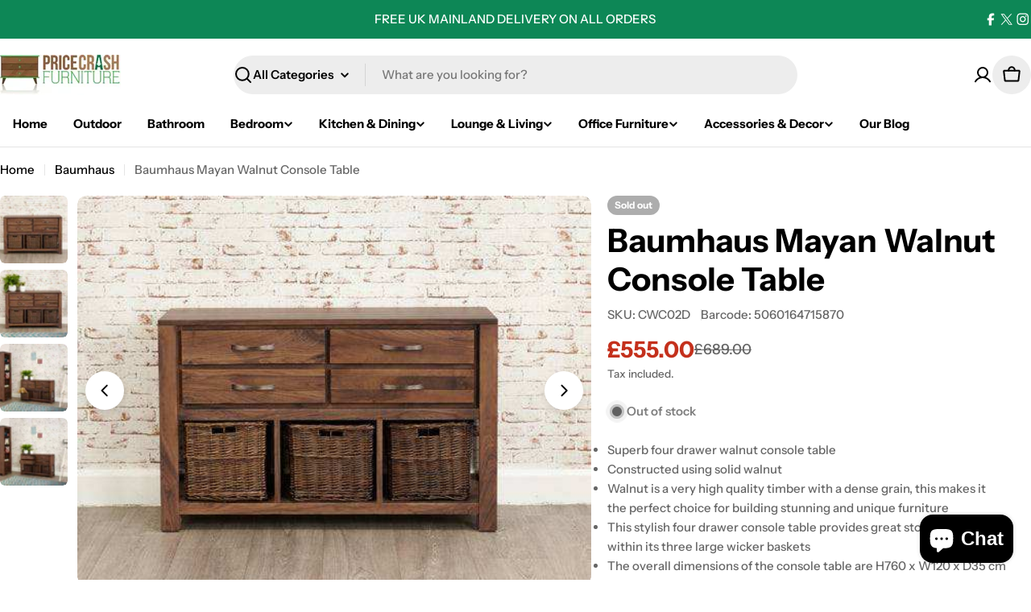

--- FILE ---
content_type: text/css
request_url: https://pricecrashfurniture.co.uk/cdn/shop/t/13/assets/compare.aio.min.css?v=49983351454637407031767528389
body_size: 424
content:
/*
Generated time: January 4, 2026 12:06
This file was created by the app developer. Feel free to contact the original developer with any questions. It was minified (compressed) by AVADA. AVADA do NOT own this script.
*/
.product-card__compare{position:absolute;top:1rem;inset-inline-end:1rem}.product-card__compare label:before{content:"";position:absolute;inset:-9px}.compare-bar{--item-width:7rem;position:fixed;bottom:0;transform:translateY(100%);box-shadow:0 -6px 10px rgba(var(--color-foreground),.08);will-change:transform;transition:transform .3s}.compare-bar__list-wrap{padding-block:1.2rem 0.6rem;margin-bottom:.6rem}.compare-bar__list{margin-top:.8rem}.compare-bar__actions-wrap{padding-block:1.2rem}.compare-bar__item{position:relative;border-radius:var(--small-blocks-radius);width:var(--item-width);height:var(--item-width)}.compare-bar__item:has(.media-wrapper){margin-inline-end:.6rem}.compare-bar__item:not(:has(.media-wrapper)){background:#f3f3f3;border:2px dashed rgba(var(--color-foreground),.2)}.compare-bar__item-remove{position:absolute;top:-.8rem;inset-inline-end:-0.6rem;padding:0;height:2.4rem;width:2.4rem;box-shadow:0 0 8px rgba(var(--color-foreground),.15)}.compare-bar__toggle-list{height:auto;padding:0}.compare-bar__toggle-list:before{content:"";position:absolute;inset:-0.9rem}.compare-bar__toggle-list .icon{transition:all var(--duration-default)}.is-show-list .compare-bar__toggle-list .icon{transform:rotate(180deg)}.compare-bar__clear-mobile{padding-block:0.6rem 1.8rem}@media (max-width:767.98px){.compare-bar{padding:0}.compare-bar__inner>*{padding-inline:var(--page-padding)}.compare-bar__list-wrap{width:100%;border-top:1px solid rgba(var(--color-border),var(--color-border-alpha,1))}.compare-bar__list{padding-inline:1.5rem;margin-inline:-1.5rem}.compare-bar:not(.is-show-list) .compare-bar__clear-mobile,.compare-bar:not(.is-show-list) .compare-bar__list-wrap{display:none!important}}.compare-drawer{--heading-col-width:18rem;--product-col-width:23.2rem;--modal-gap:3rem;--modal-width:max(
    71rem,
    calc(var(--number-items, 2) * var(--product-col-width) + var(--heading-col-width) + 6.6rem)
  )}.compare-drawer__title{margin-bottom:1.6rem}.compare-table{border-collapse:collapse;width:100%;table-layout:fixed;border:0}.compare-table-container{max-width:100%}.compare-table td,.compare-table th{position:relative;padding:var(--col-gap-y,2rem) var(--col-gap-x,1.6rem);text-align:start;vertical-align:top;z-index:0;width:var(--product-col-width)}.compare-table td:before,.compare-table th:before{content:"";position:absolute;inset:0;z-index:-1;border:.1rem solid rgba(var(--color-border),var(--color-border-alpha,1));border-bottom-width:0;border-inline-start-width:0;pointer-events:none}.compare-table td:first-child,.compare-table th:first-child{width:var(--heading-col-width)}.compare-table td:last-child:before,.compare-table th:last-child:before{border-inline-end-width:0}.compare-table tr:first-child td:before{border-top-width:0}.compare-table tr[data-compare-key=info] td{padding:2.4rem 3.2rem}.compare-table tr[data-compare-key=info]:first-child td:before{top:2.4rem}.compare-table__col-info{padding-top:1.2rem}.compare-table__col-info .btn{margin-top:1.2rem}.compare-table--remove{position:absolute;top:-1.1rem;inset-inline-end:-1.4rem;padding:0;height:3.2rem;width:3.2rem;box-shadow:0 0 8px rgba(var(--color-foreground),.15)}@media (min-width:768px){.compare-table td:first-child,.compare-table th:first-child{z-index:9;position:sticky;inset-inline-start:0}}@media (max-width:767.98px){.compare-drawer{--modal-gap:3.2rem 1.6rem;--heading-col-width:10rem;--product-col-width:16rem}.compare-drawer__title{margin-bottom:.8rem}.compare-table{--col-gap-x:1.2rem;--col-gap-y:1.2rem;font-size:calc(var(--font-body-size) * .8);line-height:2rem}.compare-table tr[data-compare-key=info] td{padding:1.6rem 1.5rem 1.2rem}.compare-table tr[data-compare-key=info]:first-child td:before{top:1.6rem}.compare-table .product-featured-image{margin-inline:1.5rem}.compare-table--remove{top:-.8rem;inset-inline-end:-1.1rem;width:2.4rem;height:2.4rem}}.is-product-comparing{padding-bottom:var(--compare-bar-height)}.is-product-comparing .product-card__quickview{display:none}.is-product-comparing .product-card__compare{display:block!important}.is-product-comparing .compare-bar{transform:translateZ(0)}

--- FILE ---
content_type: text/css
request_url: https://pricecrashfurniture.co.uk/cdn/shop/t/13/assets/section-sticky-atc-bar-minimalist.aio.min.css?v=146854698368293957111767528428
body_size: -266
content:
/*
Generated time: January 4, 2026 12:06
This file was created by the app developer. Feel free to contact the original developer with any questions. It was minified (compressed) by AVADA. AVADA do NOT own this script.
*/
.sticky-atc-bar{position:fixed;bottom:3rem;inset-inline-end:3rem;width:min(85vw,41.8rem);z-index:29;background:#fff;box-shadow:inset 0 0 0 1px rgba(var(--color-border),var(--color-border-alpha,1));transition:cubic-bezier(.4, 0, .2, 1) .3s all;transform:translate3d(0,100%,0);opacity:0;visibility:hidden;padding:1.2rem}.sticky-atc-bar--show{transform:translate3d(0,0,0);opacity:1;visibility:visible}.sticky-atc-bar__product-image{width:7rem}@media (max-width:767.98px){.sticky-atc-bar{bottom:0;inset-inline-end:0;width:100%;box-shadow:inset 0 1px 0 0 rgba(var(--color-border),var(--color-border-alpha,1));border-radius:0}.sticky-atc-bar__product-image{width:5rem}}

--- FILE ---
content_type: text/javascript
request_url: https://pricecrashfurniture.co.uk/cdn/shop/t/13/assets/photoswipe.aio.min.js?v=30555673514242071061767528377
body_size: 17779
content:
/*
Generated time: January 4, 2026 12:06
This file was created by the app developer. Feel free to contact the original developer with any questions. It was minified (compressed) by AVADA. AVADA do NOT own this script.
*/
(()=>{function e(e,t){var i,s=Object.keys(e);return Object.getOwnPropertySymbols&&(i=Object.getOwnPropertySymbols(e),t&&(i=i.filter(function(t){return Object.getOwnPropertyDescriptor(e,t).enumerable})),s.push.apply(s,i)),s}function i(s){for(var t=1;t<arguments.length;t++){var n=null!=arguments[t]?arguments[t]:{};t%2?e(Object(n),!0).forEach(function(t){var e,i;e=s,i=n[t=t],(t=N(t))in e?Object.defineProperty(e,t,{value:i,enumerable:!0,configurable:!0,writable:!0}):e[t]=i}):Object.getOwnPropertyDescriptors?Object.defineProperties(s,Object.getOwnPropertyDescriptors(n)):e(Object(n)).forEach(function(t){Object.defineProperty(s,t,Object.getOwnPropertyDescriptor(n,t))})}return s}function s(t,e,i){e=n(e);var s=t,e=F()?Reflect.construct(e,i||[],n(t).constructor):e.apply(t,i);if(!e||"object"!=o(e)&&"function"!=typeof e){if(void 0!==e)throw new TypeError("Derived constructors may only return object or undefined");if(void 0===(e=s))throw new ReferenceError("this hasn't been initialised - super() hasn't been called")}return e}function F(){try{var t=!Boolean.prototype.valueOf.call(Reflect.construct(Boolean,[],function(){}))}catch(t){}return(F=function(){return!!t})()}function n(t){return(n=Object.setPrototypeOf?Object.getPrototypeOf.bind():function(t){return t.__proto__||Object.getPrototypeOf(t)})(t)}function M(t,e){if("function"!=typeof e&&null!==e)throw new TypeError("Super expression must either be null or a function");t.prototype=Object.create(e&&e.prototype,{constructor:{value:t,writable:!0,configurable:!0}}),Object.defineProperty(t,"prototype",{writable:!1}),e&&B(t,e)}function B(t,e){return(B=Object.setPrototypeOf?Object.setPrototypeOf.bind():function(t,e){return t.__proto__=e,t})(t,e)}function o(t){return(o="function"==typeof Symbol&&"symbol"==typeof Symbol.iterator?function(t){return typeof t}:function(t){return t&&"function"==typeof Symbol&&t.constructor===Symbol&&t!==Symbol.prototype?"symbol":typeof t})(t)}function m(t,e){if(!(t instanceof e))throw new TypeError("Cannot call a class as a function")}function R(t,e){for(var i=0;i<e.length;i++){var s=e[i];s.enumerable=s.enumerable||!1,s.configurable=!0,"value"in s&&(s.writable=!0),Object.defineProperty(t,N(s.key),s)}}function t(t,e,i){return e&&R(t.prototype,e),i&&R(t,i),Object.defineProperty(t,"prototype",{writable:!1}),t}function N(t){t=((t,e)=>{if("object"!=o(t)||!t)return t;var i=t[Symbol.toPrimitive];if(void 0===i)return("string"===e?String:Number)(t);if("object"!=o(i=i.call(t,e||"default")))return i;throw new TypeError("@@toPrimitive must return a primitive value.")})(t,"string");return"symbol"==o(t)?t:t+""}function h(t,e,i){e=document.createElement(e);return t&&(e.className=t),i&&i.appendChild(e),e}function d(t,e){return t.x=e.x,t.y=e.y,void 0!==e.id&&(t.id=e.id),t}function H(t){t.x=Math.round(t.x),t.y=Math.round(t.y)}function l(t,e){var i=Math.abs(t.x-e.x),t=Math.abs(t.y-e.y);return Math.sqrt(i*i+t*t)}function u(t,e){return t.x===e.x&&t.y===e.y}function v(t,e,i){return Math.min(Math.max(t,e),i)}function r(t,e,i){t="translate3d(".concat(t,"px,").concat(e||0,"px,0)");return void 0!==i&&(t+=" scale3d(".concat(i,",").concat(i,",1)")),t}function p(t,e,i,s){t.style.transform=r(e,i,s)}var W="cubic-bezier(.4,0,.22,1)";function j(t,e,i,s){t.style.transition=e?"".concat(e," ").concat(i,"ms ").concat(s||W):"none"}function a(t,e,i){t.style.width="number"==typeof e?"".concat(e,"px"):e,t.style.height="number"==typeof i?"".concat(i,"px"):i}var V="idle",q="loading",c="loaded",y="error";function U(){return navigator.vendor&&navigator.vendor.match(/apple/i)}var G=!1;try{window.addEventListener("test",null,Object.defineProperty({},"passive",{get:function(){G=!0}}))}catch(e){}var K=t(function t(){m(this,t),this._pool=[]},[{key:"add",value:function(t,e,i,s){this._toggleListener(t,e,i,s)}},{key:"remove",value:function(t,e,i,s){this._toggleListener(t,e,i,s,!0)}},{key:"removeAll",value:function(){var e=this;this._pool.forEach(function(t){e._toggleListener(t.target,t.type,t.listener,t.passive,!0,!0)}),this._pool=[]}},{key:"_toggleListener",value:function(i,t,s,n,o,a){var r,h=this;i&&(r=o?"removeEventListener":"addEventListener",t.split(" ").forEach(function(e){var t;e&&(a||(o?h._pool=h._pool.filter(function(t){return t.type!==e||t.listener!==s||t.target!==i}):h._pool.push({target:i,type:e,listener:s,passive:n})),t=!!G&&{passive:n||!1},i[r](e,s,t))}))}}]);function X(t,e){if(t.getViewportSizeFn){t=t.getViewportSizeFn(t,e);if(t)return t}return{x:document.documentElement.clientWidth,y:window.innerHeight}}function f(t,e,i,s,n){var o=0;return e.paddingFn?o=e.paddingFn(i,s,n)[t]:e.padding?o=e.padding[t]:e[i="padding"+t[0].toUpperCase()+t.slice(1)]&&(o=e[i]),Number(o)||0}function Y(t,e,i,s){return{x:e.x-f("left",t,e,i,s)-f("right",t,e,i,s),y:e.y-f("top",t,e,i,s)-f("bottom",t,e,i,s)}}var J=t(function t(e){m(this,t),this.slide=e,this.currZoomLevel=1,this.center={x:0,y:0},this.max={x:0,y:0},this.min={x:0,y:0}},[{key:"update",value:function(t){this.currZoomLevel=t,this.slide.width?(this._updateAxis("x"),this._updateAxis("y"),this.slide.pswp.dispatch("calcBounds",{slide:this.slide})):this.reset()}},{key:"_updateAxis",value:function(t){var e=this.slide.pswp,i=this.slide["x"===t?"width":"height"]*this.currZoomLevel,e=f("x"===t?"left":"top",e.options,e.viewportSize,this.slide.data,this.slide.index),s=this.slide.panAreaSize[t];this.center[t]=Math.round((s-i)/2)+e,this.max[t]=s<i?Math.round(s-i)+e:this.center[t],this.min[t]=s<i?e:this.center[t]}},{key:"reset",value:function(){this.center.x=0,this.center.y=0,this.max.x=0,this.max.y=0,this.min.x=0,this.min.y=0}},{key:"correctPan",value:function(t,e){return v(e,this.max[t],this.min[t])}}]),Q=t(function t(e,i,s,n){m(this,t),this.pswp=n,this.options=e,this.itemData=i,this.index=s,this.panAreaSize=null,this.elementSize=null,this.fit=1,this.fill=1,this.vFill=1,this.initial=1,this.secondary=1,this.max=1,this.min=1},[{key:"update",value:function(t,e,i){t={x:t,y:e},this.elementSize=t,e=(this.panAreaSize=i).x/t.x,i=i.y/t.y;this.fit=Math.min(1,e<i?e:i),this.fill=Math.min(1,i<e?e:i),this.vFill=Math.min(1,i),this.initial=this._getInitial(),this.secondary=this._getSecondary(),this.max=Math.max(this.initial,this.secondary,this._getMax()),this.min=Math.min(this.fit,this.initial,this.secondary),this.pswp&&this.pswp.dispatch("zoomLevelsUpdate",{zoomLevels:this,slideData:this.itemData})}},{key:"_parseZoomLevelOption",value:function(t){t=this.options[t+"ZoomLevel"];if(t)return"function"==typeof t?t(this):"fill"===t?this.fill:"fit"===t?this.fit:Number(t)}},{key:"_getSecondary",value:function(){var t=this._parseZoomLevelOption("secondary");return t||(t=Math.min(1,3*this.fit),this.elementSize&&4e3<t*this.elementSize.x&&(t=4e3/this.elementSize.x)),t}},{key:"_getInitial",value:function(){return this._parseZoomLevelOption("initial")||this.fit}},{key:"_getMax",value:function(){return this._parseZoomLevelOption("max")||Math.max(1,4*this.fit)}}]),$=t(function t(e,i,s){m(this,t),this.data=e,this.index=i,this.pswp=s,this.isActive=i===s.currIndex,this.currentResolution=0,this.panAreaSize={x:0,y:0},this.pan={x:0,y:0},this.isFirstSlide=this.isActive&&!s.opener.isOpen,this.zoomLevels=new Q(s.options,e,i,s),this.pswp.dispatch("gettingData",{slide:this,data:this.data,index:i}),this.content=this.pswp.contentLoader.getContentBySlide(this),this.container=h("pswp__zoom-wrap","div"),this.holderElement=null,this.currZoomLevel=1,this.width=this.content.width,this.height=this.content.height,this.heavyAppended=!1,this.bounds=new J(this),this.prevDisplayedWidth=-1,this.prevDisplayedHeight=-1,this.pswp.dispatch("slideInit",{slide:this})},[{key:"setIsActive",value:function(t){t&&!this.isActive?this.activate():!t&&this.isActive&&this.deactivate()}},{key:"append",value:function(t){this.holderElement=t,this.container.style.transformOrigin="0 0",this.data&&(this.calculateSize(),this.load(),this.updateContentSize(),this.appendHeavy(),this.holderElement.appendChild(this.container),this.zoomAndPanToInitial(),this.pswp.dispatch("firstZoomPan",{slide:this}),this.applyCurrentZoomPan(),this.pswp.dispatch("afterSetContent",{slide:this}),this.isActive)&&this.activate()}},{key:"load",value:function(){this.content.load(!1),this.pswp.dispatch("slideLoad",{slide:this})}},{key:"appendHeavy",value:function(){var t=this.pswp;this.heavyAppended||!t.opener.isOpen||t.mainScroll.isShifted()||(this.isActive,0)||(this.pswp.dispatch("appendHeavy",{slide:this}).defaultPrevented||(this.heavyAppended=!0,this.content.append(),this.pswp.dispatch("appendHeavyContent",{slide:this})))}},{key:"activate",value:function(){this.isActive=!0,this.appendHeavy(),this.content.activate(),this.pswp.dispatch("slideActivate",{slide:this})}},{key:"deactivate",value:function(){this.isActive=!1,this.content.deactivate(),this.currZoomLevel!==this.zoomLevels.initial&&this.calculateSize(),this.currentResolution=0,this.zoomAndPanToInitial(),this.applyCurrentZoomPan(),this.updateContentSize(),this.pswp.dispatch("slideDeactivate",{slide:this})}},{key:"destroy",value:function(){this.content.hasSlide=!1,this.content.remove(),this.container.remove(),this.pswp.dispatch("slideDestroy",{slide:this})}},{key:"resize",value:function(){this.currZoomLevel!==this.zoomLevels.initial&&this.isActive?(this.calculateSize(),this.bounds.update(this.currZoomLevel),this.panTo(this.pan.x,this.pan.y)):(this.calculateSize(),this.currentResolution=0,this.zoomAndPanToInitial(),this.applyCurrentZoomPan(),this.updateContentSize())}},{key:"updateContentSize",value:function(t){var e,i=this.currentResolution||this.zoomLevels.initial;i&&(e=Math.round(this.width*i)||this.pswp.viewportSize.x,i=Math.round(this.height*i)||this.pswp.viewportSize.y,this.sizeChanged(e,i)||t)&&this.content.setDisplayedSize(e,i)}},{key:"sizeChanged",value:function(t,e){return(t!==this.prevDisplayedWidth||e!==this.prevDisplayedHeight)&&(this.prevDisplayedWidth=t,this.prevDisplayedHeight=e,!0)}},{key:"getPlaceholderElement",value:function(){var t;return null==(t=this.content.placeholder)?void 0:t.element}},{key:"zoomTo",value:function(t,e,i,s){var n,o=this,a=this.pswp;this.isZoomable()&&!a.mainScroll.isShifted()&&(a.dispatch("beforeZoomTo",{destZoomLevel:t,centerPoint:e,transitionDuration:i}),a.animations.stopAllPan(),n=this.currZoomLevel,s||(t=v(t,this.zoomLevels.min,this.zoomLevels.max)),this.setZoomLevel(t),this.pan.x=this.calculateZoomToPanOffset("x",e,n),this.pan.y=this.calculateZoomToPanOffset("y",e,n),H(this.pan),s=function(){o._setResolution(t),o.applyCurrentZoomPan()},i?a.animations.startTransition({isPan:!0,name:"zoomTo",target:this.container,transform:this.getCurrentTransform(),onComplete:s,duration:i,easing:a.options.easing}):s())}},{key:"toggleZoom",value:function(t){this.zoomTo(this.currZoomLevel===this.zoomLevels.initial?this.zoomLevels.secondary:this.zoomLevels.initial,t,this.pswp.options.zoomAnimationDuration)}},{key:"setZoomLevel",value:function(t){this.currZoomLevel=t,this.bounds.update(this.currZoomLevel)}},{key:"calculateZoomToPanOffset",value:function(t,e,i){if(0==this.bounds.max[t]-this.bounds.min[t])return this.bounds.center[t];e=e||this.pswp.getViewportCenterPoint(),i=i||this.zoomLevels.initial;i=this.currZoomLevel/i;return this.bounds.correctPan(t,(this.pan[t]-e[t])*i+e[t])}},{key:"panTo",value:function(t,e){this.pan.x=this.bounds.correctPan("x",t),this.pan.y=this.bounds.correctPan("y",e),this.applyCurrentZoomPan()}},{key:"isPannable",value:function(){return Boolean(this.width)&&this.currZoomLevel>this.zoomLevels.fit}},{key:"isZoomable",value:function(){return Boolean(this.width)&&this.content.isZoomable()}},{key:"applyCurrentZoomPan",value:function(){this._applyZoomTransform(this.pan.x,this.pan.y,this.currZoomLevel),this===this.pswp.currSlide&&this.pswp.dispatch("zoomPanUpdate",{slide:this})}},{key:"zoomAndPanToInitial",value:function(){this.currZoomLevel=this.zoomLevels.initial,this.bounds.update(this.currZoomLevel),d(this.pan,this.bounds.center),this.pswp.dispatch("initialZoomPan",{slide:this})}},{key:"_applyZoomTransform",value:function(t,e,i){i/=this.currentResolution||this.zoomLevels.initial,p(this.container,t,e,i)}},{key:"calculateSize",value:function(){var t=this.pswp;d(this.panAreaSize,Y(t.options,t.viewportSize,this.data,this.index)),this.zoomLevels.update(this.width,this.height,this.panAreaSize),t.dispatch("calcSlideSize",{slide:this})}},{key:"getCurrentTransform",value:function(){var t=this.currZoomLevel/(this.currentResolution||this.zoomLevels.initial);return r(this.pan.x,this.pan.y,t)}},{key:"_setResolution",value:function(t){t!==this.currentResolution&&(this.currentResolution=t,this.updateContentSize(),this.pswp.dispatch("resolutionChanged"))}}]);var tt=t(function t(e){m(this,t),this.gestures=e,this.pswp=e.pswp,this.startPan={x:0,y:0}},[{key:"start",value:function(){this.pswp.currSlide&&d(this.startPan,this.pswp.currSlide.pan),this.pswp.animations.stopAll()}},{key:"change",value:function(){var t=this.gestures,e=t.p1,i=this.pswp.currSlide;"y"===t.dragAxis&&this.pswp.options.closeOnVerticalDrag&&i&&i.currZoomLevel<=i.zoomLevels.fit&&!this.gestures.isMultitouch?(e=i.pan.y+(e.y-t.prevP1.y),this.pswp.dispatch("verticalDrag",{panY:e}).defaultPrevented||(this._setPanWithFriction("y",e,.6),t=1-Math.abs(this._getVerticalDragRatio(i.pan.y)),this.pswp.applyBgOpacity(t),i.applyCurrentZoomPan())):this._panOrMoveMainScroll("x")||(this._panOrMoveMainScroll("y"),i&&(H(i.pan),i.applyCurrentZoomPan()))}},{key:"end",value:function(){var t,e=this.gestures.velocity,i=this.pswp,s=i.mainScroll,i=i.currSlide,n=0;this.pswp.animations.stopAll(),s.isShifted()&&(t=(s.x-s.getCurrSlideX())/this.pswp.viewportSize.x,e.x<-.5&&t<0||e.x<.1&&t<-.5?(n=1,e.x=Math.min(e.x,0)):(.5<e.x&&0<t||-.1<e.x&&.5<t)&&(n=-1,e.x=Math.max(e.x,0)),s.moveIndexBy(n,!0,e.x)),i&&i.currZoomLevel>i.zoomLevels.max||this.gestures.isMultitouch?this.gestures.zoomLevels.correctZoomPan(!0):(this._finishPanGestureForAxis("x"),this._finishPanGestureForAxis("y"))}},{key:"_finishPanGestureForAxis",value:function(e){var i=this,t=this.gestures.velocity,s=this.pswp.currSlide;if(s){var n=s.pan,o=s.bounds,a=n[e],r=this.pswp.bgOpacity<1&&"y"===e,h=a+t[e]*(h=.995)/(1-h);if(r){var l=this._getVerticalDragRatio(a),p=this._getVerticalDragRatio(h);if(l<0&&p<-.4||0<l&&.4<p)return void this.pswp.close()}var c,d,u=o.correctPan(e,h);a!==u&&(c=this.pswp.bgOpacity,d=u-a,this.pswp.animations.startSpring({name:"panGesture"+e,isPan:!0,start:a,end:u,velocity:t[e],dampingRatio:u===h?1:.82,onUpdate:function(t){r&&i.pswp.bgOpacity<1&&i.pswp.applyBgOpacity(v(c+(1-c)*(1-(u-t)/d),0,1)),n[e]=Math.floor(t),s.applyCurrentZoomPan()}}))}}},{key:"_panOrMoveMainScroll",value:function(t){var e=this.gestures,i=e.p1,s=e.dragAxis,n=e.isMultitouch,o=this.pswp,a=o.currSlide,o=o.mainScroll,i=i[t]-e.prevP1[t],e=o.x+i;if(i&&a){if("x"===t&&!a.isPannable()&&!n)return o.moveTo(e,!0),!0;var r=a.bounds,a=a.pan[t]+i;if(this.pswp.options.allowPanToNext&&"x"===s&&"x"===t&&!n){var s=o.getCurrSlideX(),n=o.x-s,i=0<i,h=!i;if(a>r.min[t]&&i){if(r.min[t]<=this.startPan[t])return o.moveTo(e,!0),!0;this._setPanWithFriction(t,a)}else if(a<r.max[t]&&h){if(this.startPan[t]<=r.max[t])return o.moveTo(e,!0),!0;this._setPanWithFriction(t,a)}else if(0!=n){if(0<n)return o.moveTo(Math.max(e,s),!0),!0;if(n<0)return o.moveTo(Math.min(e,s),!0),!0}else this._setPanWithFriction(t,a)}else"y"===t&&(o.isShifted()||r.min.y===r.max.y)||this._setPanWithFriction(t,a)}return!1}},{key:"_getVerticalDragRatio",value:function(t){return(t-(null!=(t=null==(t=this.pswp.currSlide)?void 0:t.bounds.center.y)?t:0))/(this.pswp.viewportSize.y/3)}},{key:"_setPanWithFriction",value:function(t,e,i){var s,n=this.pswp.currSlide;n&&(s=n.pan,n.bounds.correctPan(t,e)!==e||i?(n=Math.round(e-s[t]),s[t]+=n*(i||.35)):s[t]=e)}}]);function et(t,e,i){t.x=(e.x+i.x)/2,t.y=(e.y+i.y)/2}var it=t(function t(e){m(this,t),this.gestures=e,this._startPan={x:0,y:0},this._startZoomPoint={x:0,y:0},this._zoomPoint={x:0,y:0},this._wasOverFitZoomLevel=!1,this._startZoomLevel=1},[{key:"start",value:function(){var t=this.gestures.pswp.currSlide;t&&(this._startZoomLevel=t.currZoomLevel,d(this._startPan,t.pan)),this.gestures.pswp.animations.stopAllPan(),this._wasOverFitZoomLevel=!1}},{key:"change",value:function(){var t,e,i=this.gestures,s=i.p1,n=i.startP1,o=i.p2,a=i.startP2,i=i.pswp,r=i.currSlide;r&&(t=r.zoomLevels.min,e=r.zoomLevels.max,r.isZoomable())&&!i.mainScroll.isShifted()&&(et(this._startZoomPoint,n,a),et(this._zoomPoint,s,o),(n=1/l(n,a)*l(s,o)*this._startZoomLevel)>r.zoomLevels.initial+r.zoomLevels.initial/15&&(this._wasOverFitZoomLevel=!0),n<t?i.options.pinchToClose&&!this._wasOverFitZoomLevel&&this._startZoomLevel<=r.zoomLevels.initial?i.dispatch("pinchClose",{bgOpacity:a=1-(t-n)/(t/1.2)}).defaultPrevented||i.applyBgOpacity(a):n=t-.15*(t-n):e<n&&(n=e+.05*(n-e)),r.pan.x=this._calculatePanForZoomLevel("x",n),r.pan.y=this._calculatePanForZoomLevel("y",n),r.setZoomLevel(n),r.applyCurrentZoomPan())}},{key:"end",value:function(){var t=this.gestures.pswp,e=t.currSlide;(!e||e.currZoomLevel<e.zoomLevels.initial)&&!this._wasOverFitZoomLevel&&t.options.pinchToClose?t.close():this.correctZoomPan()}},{key:"_calculatePanForZoomLevel",value:function(t,e){e/=this._startZoomLevel;return this._zoomPoint[t]-(this._startZoomPoint[t]-this._startPan[t])*e}},{key:"correctZoomPan",value:function(t){var i,s,n,o,a,r,h,l,p=this.gestures.pswp,c=p.currSlide;null!=c&&c.isZoomable()&&(0===this._zoomPoint.x&&(t=!0),i=c.currZoomLevel,s=!0,n=i<c.zoomLevels.initial?c.zoomLevels.initial:i>c.zoomLevels.max?c.zoomLevels.max:(s=!1,i),a=(o=p.bgOpacity)<1,r=d({x:0,y:0},c.pan),h=d({x:0,y:0},r),t&&(this._zoomPoint.x=0,this._zoomPoint.y=0,this._startZoomPoint.x=0,this._startZoomPoint.y=0,this._startZoomLevel=i,d(this._startPan,r)),s&&(h={x:this._calculatePanForZoomLevel("x",n),y:this._calculatePanForZoomLevel("y",n)}),c.setZoomLevel(n),h={x:c.bounds.correctPan("x",h.x),y:c.bounds.correctPan("y",h.y)},c.setZoomLevel(i),(l=!u(h,r))||s||a?(p.animations.stopAllPan(),p.animations.startSpring({isPan:!0,start:0,end:1e3,velocity:0,dampingRatio:1,naturalFrequency:40,onUpdate:function(t){var e;t/=1e3,(l||s)&&(l&&(c.pan.x=r.x+(h.x-r.x)*t,c.pan.y=r.y+(h.y-r.y)*t),s&&(e=i+(n-i)*t,c.setZoomLevel(e)),c.applyCurrentZoomPan()),a&&p.bgOpacity<1&&p.applyBgOpacity(v(o+(1-o)*t,0,1))},onComplete:function(){c._setResolution(n),c.applyCurrentZoomPan()}})):(c._setResolution(n),c.applyCurrentZoomPan()))}}]);function st(t){return t.target.closest(".pswp__container")}function g(t,e){return e?t:rt[t]}var nt=t(function t(e){m(this,t),this.gestures=e},[{key:"click",value:function(t,e){var i=e.target.classList,s=i.contains("pswp__img"),i=i.contains("pswp__item")||i.contains("pswp__zoom-wrap");s?this._doClickOrTapAction("imageClick",t,e):i&&this._doClickOrTapAction("bgClick",t,e)}},{key:"tap",value:function(t,e){st(e)&&this._doClickOrTapAction("tap",t,e)}},{key:"doubleTap",value:function(t,e){st(e)&&this._doClickOrTapAction("doubleTap",t,e)}},{key:"_doClickOrTapAction",value:function(t,e,i){var s,n=this.gestures.pswp,o=n.currSlide,t=t+"Action",a=n.options[t];if(!n.dispatch(t,{point:e,originalEvent:i}).defaultPrevented)if("function"==typeof a)a.call(n,e,i);else switch(a){case"close":case"next":n[a]();break;case"zoom":null!=o&&o.toggleZoom(e);break;case"zoom-or-close":null!=o&&o.isZoomable()&&o.zoomLevels.secondary!==o.zoomLevels.initial?o.toggleZoom(e):n.options.clickToCloseNonZoomable&&n.close();break;case"toggle-controls":null!=(s=this.gestures.pswp.element)&&s.classList.toggle("pswp--ui-visible")}}}]),ot=t(function t(e){var i=this;m(this,t),this.pswp=e,this.dragAxis=null,this.p1={x:0,y:0},this.p2={x:0,y:0},this.prevP1={x:0,y:0},this.prevP2={x:0,y:0},this.startP1={x:0,y:0},this.startP2={x:0,y:0},this.velocity={x:0,y:0},this._lastStartP1={x:0,y:0},this._intervalP1={x:0,y:0},this._numActivePoints=0,this._ongoingPointers=[],this._touchEventEnabled="ontouchstart"in window,this._pointerEventEnabled=!!window.PointerEvent,this.supportsTouch=this._touchEventEnabled||this._pointerEventEnabled&&1<navigator.maxTouchPoints,this._numActivePoints=0,this._intervalTime=0,this._velocityCalculated=!1,this.isMultitouch=!1,this.isDragging=!1,this.isZooming=!1,this.raf=null,this._tapTimer=null,this.supportsTouch||(e.options.allowPanToNext=!1),this.drag=new tt(this),this.zoomLevels=new it(this),this.tapHandler=new nt(this),e.on("bindEvents",function(){e.events.add(e.scrollWrap,"click",i._onClick.bind(i)),i._pointerEventEnabled?i._bindEvents("pointer","down","up","cancel"):i._touchEventEnabled?(i._bindEvents("touch","start","end","cancel"),e.scrollWrap&&(e.scrollWrap.ontouchmove=function(){},e.scrollWrap.ontouchend=function(){})):i._bindEvents("mouse","down","up")})},[{key:"_bindEvents",value:function(t,e,i,s){var n=this.pswp,o=n.events,s=s?t+s:"";o.add(n.scrollWrap,t+e,this.onPointerDown.bind(this)),o.add(window,t+"move",this.onPointerMove.bind(this)),o.add(window,t+i,this.onPointerUp.bind(this)),s&&o.add(n.scrollWrap,s,this.onPointerUp.bind(this))}},{key:"onPointerDown",value:function(t){var e,i="mousedown"===t.type||"mouse"===t.pointerType;i&&0<t.button||((e=this.pswp).opener.isOpen?e.dispatch("pointerDown",{originalEvent:t}).defaultPrevented||(i&&(e.mouseDetected(),this._preventPointerEventBehaviour(t,"down")),e.animations.stopAll(),this._updatePoints(t,"down"),1===this._numActivePoints&&(this.dragAxis=null,d(this.startP1,this.p1)),1<this._numActivePoints?(this._clearTapTimer(),this.isMultitouch=!0):this.isMultitouch=!1):t.preventDefault())}},{key:"onPointerMove",value:function(t){this._preventPointerEventBehaviour(t,"move"),this._numActivePoints&&(this._updatePoints(t,"move"),this.pswp.dispatch("pointerMove",{originalEvent:t}).defaultPrevented||(1!==this._numActivePoints||this.isDragging?1<this._numActivePoints&&!this.isZooming&&(this._finishDrag(),this.isZooming=!0,this._updateStartPoints(),this.zoomLevels.start(),this._rafStopLoop(),this._rafRenderLoop()):(this.dragAxis||this._calculateDragDirection(),this.dragAxis&&!this.isDragging&&(this.isZooming&&(this.isZooming=!1,this.zoomLevels.end()),this.isDragging=!0,this._clearTapTimer(),this._updateStartPoints(),this._intervalTime=Date.now(),this._velocityCalculated=!1,d(this._intervalP1,this.p1),this.velocity.x=0,this.velocity.y=0,this.drag.start(),this._rafStopLoop(),this._rafRenderLoop()))))}},{key:"_finishDrag",value:function(){this.isDragging&&(this.isDragging=!1,this._velocityCalculated||this._updateVelocity(!0),this.drag.end(),this.dragAxis=null)}},{key:"onPointerUp",value:function(t){this._numActivePoints&&(this._updatePoints(t,"up"),this.pswp.dispatch("pointerUp",{originalEvent:t}).defaultPrevented||(0===this._numActivePoints&&(this._rafStopLoop(),this.isDragging?this._finishDrag():this.isZooming||this.isMultitouch||this._finishTap(t)),this._numActivePoints<2&&this.isZooming&&(this.isZooming=!1,this.zoomLevels.end(),1===this._numActivePoints)&&(this.dragAxis=null,this._updateStartPoints())))}},{key:"_rafRenderLoop",value:function(){(this.isDragging||this.isZooming)&&(this._updateVelocity(),this.isDragging?u(this.p1,this.prevP1)||this.drag.change():u(this.p1,this.prevP1)&&u(this.p2,this.prevP2)||this.zoomLevels.change(),this._updatePrevPoints(),this.raf=requestAnimationFrame(this._rafRenderLoop.bind(this)))}},{key:"_updateVelocity",value:function(t){var e=Date.now(),i=e-this._intervalTime;i<50&&!t||(this.velocity.x=this._getVelocity("x",i),this.velocity.y=this._getVelocity("y",i),this._intervalTime=e,d(this._intervalP1,this.p1),this._velocityCalculated=!0)}},{key:"_finishTap",value:function(t){var e=this,i=this.pswp.mainScroll;i.isShifted()?i.moveIndexBy(0,!0):0<t.type.indexOf("cancel")||("mouseup"===t.type||"mouse"===t.pointerType?this.tapHandler.click(this.startP1,t):(i=this.pswp.options.doubleTapAction?300:0,this._tapTimer?(this._clearTapTimer(),l(this._lastStartP1,this.startP1)<25&&this.tapHandler.doubleTap(this.startP1,t)):(d(this._lastStartP1,this.startP1),this._tapTimer=setTimeout(function(){e.tapHandler.tap(e.startP1,t),e._clearTapTimer()},i))))}},{key:"_clearTapTimer",value:function(){this._tapTimer&&(clearTimeout(this._tapTimer),this._tapTimer=null)}},{key:"_getVelocity",value:function(t,e){t=this.p1[t]-this._intervalP1[t];return 1<Math.abs(t)&&5<e?t/e:0}},{key:"_rafStopLoop",value:function(){this.raf&&(cancelAnimationFrame(this.raf),this.raf=null)}},{key:"_preventPointerEventBehaviour",value:function(t,e){this.pswp.applyFilters("preventPointerEvent",!0,t,e)&&t.preventDefault()}},{key:"_updatePoints",value:function(t,e){var i,s;this._pointerEventEnabled?(i=t,s=this._ongoingPointers.findIndex(function(t){return t.id===i.pointerId}),"up"===e&&-1<s?this._ongoingPointers.splice(s,1):"down"===e&&-1===s?this._ongoingPointers.push(this._convertEventPosToPoint(i,{x:0,y:0})):-1<s&&this._convertEventPosToPoint(i,this._ongoingPointers[s]),this._numActivePoints=this._ongoingPointers.length,0<this._numActivePoints&&d(this.p1,this._ongoingPointers[0]),1<this._numActivePoints&&d(this.p2,this._ongoingPointers[1])):(s=t,this._numActivePoints=0,-1<s.type.indexOf("touch")?s.touches&&0<s.touches.length&&(this._convertEventPosToPoint(s.touches[0],this.p1),this._numActivePoints++,1<s.touches.length)&&(this._convertEventPosToPoint(s.touches[1],this.p2),this._numActivePoints++):(this._convertEventPosToPoint(t,this.p1),"up"===e?this._numActivePoints=0:this._numActivePoints++))}},{key:"_updatePrevPoints",value:function(){d(this.prevP1,this.p1),d(this.prevP2,this.p2)}},{key:"_updateStartPoints",value:function(){d(this.startP1,this.p1),d(this.startP2,this.p2),this._updatePrevPoints()}},{key:"_calculateDragDirection",value:function(){var t;this.pswp.mainScroll.isShifted()?this.dragAxis="x":0!=(t=Math.abs(this.p1.x-this.startP1.x)-Math.abs(this.p1.y-this.startP1.y))&&(t=0<t?"x":"y",10<=Math.abs(this.p1[t]-this.startP1[t]))&&(this.dragAxis=t)}},{key:"_convertEventPosToPoint",value:function(t,e){return e.x=t.pageX-this.pswp.offset.x,e.y=t.pageY-this.pswp.offset.y,"pointerId"in t?e.id=t.pointerId:void 0!==t.identifier&&(e.id=t.identifier),e}},{key:"_onClick",value:function(t){this.pswp.mainScroll.isShifted()&&(t.preventDefault(),t.stopPropagation())}}]),at=t(function t(e){m(this,t),this.pswp=e,this.x=0,this.slideWidth=0,this._currPositionIndex=0,this._prevPositionIndex=0,this._containerShiftIndex=-1,this.itemHolders=[]},[{key:"resize",value:function(i){var s=this,t=this.pswp,t=Math.round(t.viewportSize.x+t.viewportSize.x*t.options.spacing),n=t!==this.slideWidth;n&&(this.slideWidth=t,this.moveTo(this.getCurrSlideX())),this.itemHolders.forEach(function(t,e){n&&p(t.el,(e+s._containerShiftIndex)*s.slideWidth),i&&t.slide&&t.slide.resize()})}},{key:"resetPosition",value:function(){this._currPositionIndex=0,this._prevPositionIndex=0,this.slideWidth=0,this._containerShiftIndex=-1}},{key:"appendHolders",value:function(){this.itemHolders=[];for(var t=0;t<3;t++){var e=h("pswp__item","div",this.pswp.container);e.setAttribute("role","group"),e.setAttribute("aria-roledescription","slide"),e.setAttribute("aria-hidden","true"),e.style.display=1===t?"block":"none",this.itemHolders.push({el:e})}}},{key:"canBeSwiped",value:function(){return 1<this.pswp.getNumItems()}},{key:"moveIndexBy",value:function(t,e,i){var s=this,n=this.pswp,o=n.potentialIndex+t,a=n.getNumItems(),r=(t=n.canLoop()?(o=n.getLoopedIndex(o),(r=(t+a)%a)<=a/2?r:r-a):(o<0?o=0:a<=o&&(o=a-1),o-n.potentialIndex),n.potentialIndex=o,this._currPositionIndex-=t,n.animations.stopMainScroll(),this.getCurrSlideX());return e?(n.animations.startSpring({isMainScroll:!0,start:this.x,end:r,velocity:i||0,naturalFrequency:30,dampingRatio:1,onUpdate:function(t){s.moveTo(t)},onComplete:function(){s.updateCurrItem(),n.appendHeavy()}}),o=n.potentialIndex-n.currIndex,n.canLoop()&&(o=(e=(o+a)%a)<=a/2?e:e-a),1<Math.abs(o)&&this.updateCurrItem()):(this.moveTo(r),this.updateCurrItem()),Boolean(t)}},{key:"getCurrSlideX",value:function(){return this.slideWidth*this._currPositionIndex}},{key:"isShifted",value:function(){return this.x!==this.getCurrSlideX()}},{key:"updateCurrItem",value:function(){var t,e=this.pswp,i=this._prevPositionIndex-this._currPositionIndex;if(i){this._prevPositionIndex=this._currPositionIndex,e.currIndex=e.potentialIndex;var s,n=Math.abs(i);3<=n&&(this._containerShiftIndex+=i+(0<i?-3:3),n=3,this.itemHolders.forEach(function(t){var e;null!=(e=t.slide)&&e.destroy(),t.slide=void 0}));for(var o=0;o<n;o++)0<i?(s=this.itemHolders.shift())&&(this.itemHolders[2]=s,this._containerShiftIndex++,p(s.el,(this._containerShiftIndex+2)*this.slideWidth),e.setContent(s,e.currIndex-n+o+2)):(s=this.itemHolders.pop())&&(this.itemHolders.unshift(s),this._containerShiftIndex--,p(s.el,this._containerShiftIndex*this.slideWidth),e.setContent(s,e.currIndex+n-o-2));50<Math.abs(this._containerShiftIndex)&&!this.isShifted()&&(this.resetPosition(),this.resize()),e.animations.stopAllPan(),this.itemHolders.forEach(function(t,e){t.slide&&t.slide.setIsActive(1===e)}),e.currSlide=null==(t=this.itemHolders[1])?void 0:t.slide,e.contentLoader.updateLazy(i),e.currSlide&&e.currSlide.applyCurrentZoomPan(),e.dispatch("change")}}},{key:"moveTo",value:function(t,e){var i,s;!this.pswp.canLoop()&&e&&(i=(this.slideWidth*this._currPositionIndex-t)/this.slideWidth,i+=this.pswp.currIndex,s=Math.round(t-this.x),i<0&&0<s||i>=this.pswp.getNumItems()-1&&s<0)&&(t=this.x+.35*s),this.x=t,this.pswp.container&&p(this.pswp.container,t),this.pswp.dispatch("moveMainScroll",{x:t,dragging:null!=e&&e})}}]),rt={Escape:27,z:90,ArrowLeft:37,ArrowUp:38,ArrowRight:39,ArrowDown:40,Tab:9},ht=t(function t(e){var i=this,s=(m(this,t),this.pswp=e,this._wasFocused=!1,e.on("bindEvents",function(){e.options.trapFocus&&(e.options.initialPointerPos||i._focusRoot(),e.events.add(document,"focusin",i._onFocusIn.bind(i))),e.events.add(document,"keydown",i._onKeyDown.bind(i))}),document.activeElement);e.on("destroy",function(){e.options.returnFocus&&s&&i._wasFocused&&s.focus()})},[{key:"_focusRoot",value:function(){!this._wasFocused&&this.pswp.element&&(this.pswp.element.focus(),this._wasFocused=!0)}},{key:"_onKeyDown",value:function(t){var e=this.pswp;if(!e.dispatch("keydown",{originalEvent:t}).defaultPrevented&&!("button"in(o=t)&&1===o.button||o.ctrlKey||o.metaKey||o.altKey||o.shiftKey)){var i,s,n=!1,o="key"in t;switch(o?t.key:t.keyCode){case g("Escape",o):e.options.escKey&&(i="close");break;case g("z",o):i="toggleZoom";break;case g("ArrowLeft",o):s="x";break;case g("ArrowUp",o):s="y";break;case g("ArrowRight",o):s="x",n=!0;break;case g("ArrowDown",o):n=!0,s="y";break;case g("Tab",o):this._focusRoot()}s&&(t.preventDefault(),o=e.currSlide,e.options.arrowKeys&&"x"===s&&1<e.getNumItems()?i=n?"next":"prev":o&&o.currZoomLevel>o.zoomLevels.fit&&(o.pan[s]+=n?-80:80,o.panTo(o.pan.x,o.pan.y))),i&&(t.preventDefault(),e[i]())}}},{key:"_onFocusIn",value:function(t){var e=this.pswp.template;e&&document!==t.target&&e!==t.target&&!e.contains(t.target)&&e.focus()}}]),lt=t(function t(e){var i=this,s=(m(this,t),(this.props=e).target),n=e.onComplete,o=e.transform,a=e.onFinish,r=e.duration,h=void 0===r?333:r,r=e.easing,l=void 0===r?"cubic-bezier(.4,0,.22,1)":r,p=(this.onFinish=void 0===a?function(){}:a,o?"transform":"opacity"),c=null!=(r=e[p])?r:"";this._target=s,this._onComplete=n,this._finished=!1,this._onTransitionEnd=this._onTransitionEnd.bind(this),this._helperTimeout=setTimeout(function(){j(s,p,h,l),i._helperTimeout=setTimeout(function(){s.addEventListener("transitionend",i._onTransitionEnd,!1),s.addEventListener("transitioncancel",i._onTransitionEnd,!1),i._helperTimeout=setTimeout(function(){i._finalizeAnimation()},h+500),s.style[p]=c},30)},0)},[{key:"_onTransitionEnd",value:function(t){t.target===this._target&&this._finalizeAnimation()}},{key:"_finalizeAnimation",value:function(){this._finished||(this._finished=!0,this.onFinish(),this._onComplete&&this._onComplete())}},{key:"destroy",value:function(){this._helperTimeout&&clearTimeout(this._helperTimeout),j(this._target),this._target.removeEventListener("transitionend",this._onTransitionEnd,!1),this._target.removeEventListener("transitioncancel",this._onTransitionEnd,!1),this._finished||this._finalizeAnimation()}}]),pt=t(function t(e,i,s){m(this,t),this.velocity=1e3*e,this._dampingRatio=i||.75,this._naturalFrequency=s||12,this._dampedFrequency=this._naturalFrequency,this._dampingRatio<1&&(this._dampedFrequency*=Math.sqrt(1-this._dampingRatio*this._dampingRatio))},[{key:"easeFrame",value:function(t,e){var i,s,n=0,o=(e/=1e3,Math.pow(Math.E,-this._dampingRatio*this._naturalFrequency*e));return 1===this._dampingRatio?(i=this.velocity+this._naturalFrequency*t,this.velocity=(n=(t+i*e)*o)*-this._naturalFrequency+i*o):this._dampingRatio<1&&(i=1/this._dampedFrequency*(this._dampingRatio*this._naturalFrequency*t+this.velocity),s=Math.cos(this._dampedFrequency*e),e=Math.sin(this._dampedFrequency*e),this.velocity=(n=o*(t*s+i*e))*-this._naturalFrequency*this._dampingRatio+o*(-this._dampedFrequency*t*e+this._dampedFrequency*i*s)),n}}]),ct=t(function t(e){var i=this,s=(m(this,t),this.props=e,this._raf=0,e.start),n=e.end,o=e.velocity,a=e.onUpdate,r=e.onComplete,h=e.onFinish,l=e.dampingRatio,e=e.naturalFrequency,p=(this.onFinish=void 0===h?function(){}:h,new pt(o,l,e)),c=Date.now(),d=s-n,u=function(){i._raf&&(d=p.easeFrame(d,Date.now()-c),Math.abs(d)<1&&Math.abs(p.velocity)<50?(a(n),r&&r(),i.onFinish()):(c=Date.now(),a(d+n),i._raf=requestAnimationFrame(u)))};this._raf=requestAnimationFrame(u)},[{key:"destroy",value:function(){0<=this._raf&&cancelAnimationFrame(this._raf),this._raf=0}}]),dt=t(function t(){m(this,t),this.activeAnimations=[]},[{key:"startSpring",value:function(t){this._start(t,!0)}},{key:"startTransition",value:function(t){this._start(t)}},{key:"_start",value:function(t,e){var i=this,s=new(e?ct:lt)(t);return this.activeAnimations.push(s),s.onFinish=function(){return i.stop(s)},s}},{key:"stop",value:function(t){t.destroy();t=this.activeAnimations.indexOf(t);-1<t&&this.activeAnimations.splice(t,1)}},{key:"stopAll",value:function(){this.activeAnimations.forEach(function(t){t.destroy()}),this.activeAnimations=[]}},{key:"stopAllPan",value:function(){this.activeAnimations=this.activeAnimations.filter(function(t){return!t.props.isPan||(t.destroy(),!1)})}},{key:"stopMainScroll",value:function(){this.activeAnimations=this.activeAnimations.filter(function(t){return!t.props.isMainScroll||(t.destroy(),!1)})}},{key:"isPanRunning",value:function(){return this.activeAnimations.some(function(t){return t.props.isPan})}}]),ut=t(function t(e){m(this,t),(this.pswp=e).events.add(e.element,"wheel",this._onWheel.bind(this))},[{key:"_onWheel",value:function(t){t.preventDefault();var e,i=this.pswp.currSlide,s=t.deltaX,n=t.deltaY;i&&!this.pswp.dispatch("wheel",{originalEvent:t}).defaultPrevented&&(t.ctrlKey||this.pswp.options.wheelToZoom?i.isZoomable()&&(e=-n,1===t.deltaMode?e*=.05:e*=t.deltaMode?1:.002,e=Math.pow(2,e),e=i.currZoomLevel*e,i.zoomTo(e,{x:t.clientX,y:t.clientY})):i.isPannable()&&(1===t.deltaMode&&(s*=18,n*=18),i.panTo(i.pan.x-s,i.pan.y-n)))}}]);var mt=t(function t(e,i){m(this,t);var s,n,o,a=i.name||i.className,r=i.html;!1!==e.options[a]&&("string"==typeof e.options[a+"SVG"]&&(r=e.options[a+"SVG"]),e.dispatch("uiElementCreate",{data:i}),o="",i.isButton?o=(o+="pswp__button ")+(i.className||"pswp__button--".concat(i.name)):o+=i.className||"pswp__".concat(i.name),n=i.isButton?i.tagName||"button":i.tagName||"div",s=h(o,n=n.toLowerCase()),i.isButton&&("button"===n&&(s.type="button"),o=i.title,n=i.ariaLabel,(o="string"==typeof e.options[a+"Title"]?e.options[a+"Title"]:o)&&(s.title=o),a=n||o)&&s.setAttribute("aria-label",a),s.innerHTML="string"==typeof(n=r)?n:n&&n.isCustomSVG?(n=n,o=(o='<svg aria-hidden="true" class="pswp__icn" viewBox="0 0 %d %d" width="%d" height="%d">').split("%d").join(n.size||32),n.outlineID&&(o+='<use class="pswp__icn-shadow" xlink:href="#'+n.outlineID+'"/>'),o+n.inner+"</svg>"):"",i.onInit&&i.onInit(s,e),i.onClick&&(s.onclick=function(t){"string"==typeof i.onClick?e[i.onClick]():"function"==typeof i.onClick&&i.onClick(t,s,e)}),a=e.element,"bar"===(r=i.appendTo||"bar")?(e.topBar||(e.topBar=h("pswp__top-bar pswp__hide-on-close","div",e.scrollWrap)),a=e.topBar):(s.classList.add("pswp__hide-on-close"),"wrapper"===r&&(a=e.scrollWrap)),null!=(o=a))&&o.appendChild(e.applyFilters("uiElement",s,i))});function vt(t,e,i){t.classList.add("pswp__button--arrow"),t.setAttribute("aria-controls","pswp__items"),e.on("change",function(){e.options.loop||(t.disabled=i?!(e.currIndex<e.getNumItems()-1):!(0<e.currIndex))})}var yt={name:"arrowPrev",className:"pswp__button--arrow--prev",title:"Previous",order:10,isButton:!0,appendTo:"wrapper",html:{isCustomSVG:!0,size:60,inner:'<path d="M29 43l-3 3-16-16 16-16 3 3-13 13 13 13z" id="pswp__icn-arrow"/>',outlineID:"pswp__icn-arrow"},onClick:"prev",onInit:vt},ft={name:"arrowNext",className:"pswp__button--arrow--next",title:"Next",order:11,isButton:!0,appendTo:"wrapper",html:{isCustomSVG:!0,size:60,inner:'<use xlink:href="#pswp__icn-arrow"/>',outlineID:"pswp__icn-arrow"},onClick:"next",onInit:function(t,e){vt(t,e,!0)}},gt={name:"close",title:"Close",order:20,isButton:!0,html:{isCustomSVG:!0,inner:'<path d="M24 10l-2-2-6 6-6-6-2 2 6 6-6 6 2 2 6-6 6 6 2-2-6-6z" id="pswp__icn-close"/>',outlineID:"pswp__icn-close"},onClick:"close"},_t={name:"zoom",title:"Zoom",order:10,isButton:!0,html:{isCustomSVG:!0,inner:'<path d="M17.426 19.926a6 6 0 1 1 1.5-1.5L23 22.5 21.5 24l-4.074-4.074z" id="pswp__icn-zoom"/><path fill="currentColor" class="pswp__zoom-icn-bar-h" d="M11 16v-2h6v2z"/><path fill="currentColor" class="pswp__zoom-icn-bar-v" d="M13 12h2v6h-2z"/>',outlineID:"pswp__icn-zoom"},onClick:"toggleZoom"},wt={name:"preloader",appendTo:"bar",order:7,html:{isCustomSVG:!0,inner:'<path fill-rule="evenodd" clip-rule="evenodd" d="M21.2 16a5.2 5.2 0 1 1-5.2-5.2V8a8 8 0 1 0 8 8h-2.8Z" id="pswp__icn-loading"/>',outlineID:"pswp__icn-loading"},onInit:function(i,e){function s(t){o!==t&&r("active",o=t)}function n(){var t;null!=(t=e.currSlide)&&t.content.isLoading()?a=a||setTimeout(function(){var t;s(Boolean(null==(t=e.currSlide)?void 0:t.content.isLoading())),a=null},e.options.preloaderDelay):(s(!1),a&&(clearTimeout(a),a=null))}var o,a=null,r=function(t,e){i.classList.toggle("pswp__preloader--"+t,e)};e.on("change",n),e.on("loadComplete",function(t){e.currSlide===t.slide&&n()}),e.ui&&(e.ui.updatePreloaderVisibility=n)}},xt={name:"counter",order:5,onInit:function(t,e){e.on("change",function(){t.innerText=e.currIndex+1+e.options.indexIndicatorSep+e.getNumItems()})}};function St(t,e){t.classList.toggle("pswp--zoomed-in",e)}var bt=t(function t(e){m(this,t),this.pswp=e,this.isRegistered=!1,this.uiElementsData=[],this.items=[],this.updatePreloaderVisibility=function(){},this._lastUpdatedZoomLevel=void 0},[{key:"init",value:function(){var e=this,i=this.pswp;this.isRegistered=!1,this.uiElementsData=[gt,yt,ft,_t,wt,xt],i.dispatch("uiRegister"),this.uiElementsData.sort(function(t,e){return(t.order||0)-(e.order||0)}),this.items=[],this.isRegistered=!0,this.uiElementsData.forEach(function(t){e.registerElement(t)}),i.on("change",function(){var t;null!=(t=i.element)&&t.classList.toggle("pswp--one-slide",1===i.getNumItems())}),i.on("zoomPanUpdate",function(){return e._onZoomPanUpdate()})}},{key:"registerElement",value:function(t){this.isRegistered?this.items.push(new mt(this.pswp,t)):this.uiElementsData.push(t)}},{key:"_onZoomPanUpdate",value:function(){var t,e,i=this.pswp,s=i.template,n=i.currSlide,i=i.options;!this.pswp.opener.isClosing&&s&&n&&(t=n.currZoomLevel,(t=this.pswp.opener.isOpen?t:n.zoomLevels.initial)!==this._lastUpdatedZoomLevel)&&(this._lastUpdatedZoomLevel=t,e=n.zoomLevels.initial-n.zoomLevels.secondary,Math.abs(e)<.01||!n.isZoomable()?(St(s,!1),s.classList.remove("pswp--zoom-allowed")):(s.classList.add("pswp--zoom-allowed"),St(s,(t===n.zoomLevels.initial?n.zoomLevels.secondary:n.zoomLevels.initial)<=t),"zoom"!==i.imageClickAction&&"zoom-or-close"!==i.imageClickAction||s.classList.add("pswp--click-to-zoom")))}}]);var Pt=t(function t(e,i){m(this,t),this.type=e,this.defaultPrevented=!1,i&&Object.assign(this,i)},[{key:"preventDefault",value:function(){this.defaultPrevented=!0}}]),_=t(function t(){m(this,t),this._listeners={},this._filters={},this.pswp=void 0,this.options=void 0},[{key:"addFilter",value:function(t,e){var i,s=2<arguments.length&&void 0!==arguments[2]?arguments[2]:100;this._filters[t]||(this._filters[t]=[]),null!=(i=this._filters[t])&&i.push({fn:e,priority:s}),null!=(i=this._filters[t])&&i.sort(function(t,e){return t.priority-e.priority}),null!=(i=this.pswp)&&i.addFilter(t,e,s)}},{key:"removeFilter",value:function(t,e){this._filters[t]&&(this._filters[t]=this._filters[t].filter(function(t){return t.fn!==e})),this.pswp&&this.pswp.removeFilter(t,e)}},{key:"applyFilters",value:function(t){for(var e=this,i=arguments.length,s=new Array(1<i?i-1:0),n=1;n<i;n++)s[n-1]=arguments[n];return null!=(t=this._filters[t])&&t.forEach(function(t){s[0]=t.fn.apply(e,s)}),s[0]}},{key:"on",value:function(t,e){var i;this._listeners[t]||(this._listeners[t]=[]),null!=(i=this._listeners[t])&&i.push(e),null!=(i=this.pswp)&&i.on(t,e)}},{key:"off",value:function(t,e){var i;this._listeners[t]&&(this._listeners[t]=this._listeners[t].filter(function(t){return e!==t})),null!=(i=this.pswp)&&i.off(t,e)}},{key:"dispatch",value:function(t,e){var i,s=this;return this.pswp?this.pswp.dispatch(t,e):(i=new Pt(t,e),null!=(e=this._listeners[t])&&e.forEach(function(t){t.call(s,i)}),i)}}]),kt=t(function t(e,i){m(this,t),this.element=h("pswp__img pswp__img--placeholder",e?"img":"div",i),e&&((i=this.element).decoding="async",i.alt="",i.src=e,i.setAttribute("role","presentation")),this.element.setAttribute("aria-hidden","true")},[{key:"setDisplayedSize",value:function(t,e){this.element&&("IMG"===this.element.tagName?(a(this.element,250,"auto"),this.element.style.transformOrigin="0 0",this.element.style.transform=r(0,0,t/250)):a(this.element,t,e))}},{key:"destroy",value:function(){var t;null!=(t=this.element)&&t.parentNode&&this.element.remove(),this.element=null}}]),Ct=t(function t(e,i,s){m(this,t),this.instance=i,this.data=e,this.index=s,this.element=void 0,this.placeholder=void 0,this.slide=void 0,this.displayedImageWidth=0,this.displayedImageHeight=0,this.width=Number(this.data.w)||Number(this.data.width)||0,this.height=Number(this.data.h)||Number(this.data.height)||0,this.isAttached=!1,this.hasSlide=!1,this.isDecoding=!1,this.state=V,this.data.type?this.type=this.data.type:this.data.src?this.type="image":this.type="html",this.instance.dispatch("contentInit",{content:this})},[{key:"removePlaceholder",value:function(){var t=this;this.placeholder&&!this.keepPlaceholder()&&setTimeout(function(){t.placeholder&&(t.placeholder.destroy(),t.placeholder=void 0)},1e3)}},{key:"load",value:function(t,e){var i;this.slide&&this.usePlaceholder()&&(this.placeholder?(i=this.placeholder.element)&&!i.parentElement&&this.slide.container.prepend(i):(i=this.instance.applyFilters("placeholderSrc",!(!this.data.msrc||!this.slide.isFirstSlide)&&this.data.msrc,this),this.placeholder=new kt(i,this.slide.container))),this.element&&!e||this.instance.dispatch("contentLoad",{content:this,isLazy:t}).defaultPrevented||(this.isImageContent()?(this.element=h("pswp__img","img"),this.displayedImageWidth&&this.loadImage(t)):(this.element=h("pswp__content","div"),this.element.innerHTML=this.data.html||""),e&&this.slide&&this.slide.updateContentSize(!0))}},{key:"loadImage",value:function(t){var e,i=this;this.isImageContent()&&this.element&&!this.instance.dispatch("contentLoadImage",{content:this,isLazy:t}).defaultPrevented&&(t=this.element,this.updateSrcsetSizes(),this.data.srcset&&(t.srcset=this.data.srcset),t.src=null!=(e=this.data.src)?e:"",t.alt=null!=(e=this.data.alt)?e:"",this.state=q,t.complete?this.onLoaded():(t.onload=function(){i.onLoaded()},t.onerror=function(){i.onError()}))}},{key:"setSlide",value:function(t){this.slide=t,this.hasSlide=!0,this.instance=t.pswp}},{key:"onLoaded",value:function(){this.state=c,this.slide&&this.element&&(this.instance.dispatch("loadComplete",{slide:this.slide,content:this}),this.slide.isActive&&this.slide.heavyAppended&&!this.element.parentNode&&(this.append(),this.slide.updateContentSize(!0)),this.state!==c&&this.state!==y||this.removePlaceholder())}},{key:"onError",value:function(){this.state=y,this.slide&&(this.displayError(),this.instance.dispatch("loadComplete",{slide:this.slide,isError:!0,content:this}),this.instance.dispatch("loadError",{slide:this.slide,content:this}))}},{key:"isLoading",value:function(){return this.instance.applyFilters("isContentLoading",this.state===q,this)}},{key:"isError",value:function(){return this.state===y}},{key:"isImageContent",value:function(){return"image"===this.type}},{key:"setDisplayedSize",value:function(t,e){var i;this.element&&(this.placeholder&&this.placeholder.setDisplayedSize(t,e),this.instance.dispatch("contentResize",{content:this,width:t,height:e}).defaultPrevented||(a(this.element,t,e),this.isImageContent()&&!this.isError()&&(i=!this.displayedImageWidth&&t,this.displayedImageWidth=t,this.displayedImageHeight=e,i?this.loadImage(!1):this.updateSrcsetSizes(),this.slide)&&this.instance.dispatch("imageSizeChange",{slide:this.slide,width:t,height:e,content:this})))}},{key:"isZoomable",value:function(){return this.instance.applyFilters("isContentZoomable",this.isImageContent()&&this.state!==y,this)}},{key:"updateSrcsetSizes",value:function(){var t,e;this.isImageContent()&&this.element&&this.data.srcset&&(t=this.element,e=this.instance.applyFilters("srcsetSizesWidth",this.displayedImageWidth,this),!t.dataset.largestUsedSize||e>parseInt(t.dataset.largestUsedSize,10))&&(t.sizes=e+"px",t.dataset.largestUsedSize=String(e))}},{key:"usePlaceholder",value:function(){return this.instance.applyFilters("useContentPlaceholder",this.isImageContent(),this)}},{key:"lazyLoad",value:function(){this.instance.dispatch("contentLazyLoad",{content:this}).defaultPrevented||this.load(!0)}},{key:"keepPlaceholder",value:function(){return this.instance.applyFilters("isKeepingPlaceholder",this.isLoading(),this)}},{key:"destroy",value:function(){this.hasSlide=!1,this.slide=void 0,this.instance.dispatch("contentDestroy",{content:this}).defaultPrevented||(this.remove(),this.placeholder&&(this.placeholder.destroy(),this.placeholder=void 0),this.isImageContent()&&this.element&&(this.element.onload=null,this.element.onerror=null,this.element=void 0))}},{key:"displayError",value:function(){var t,e;this.slide&&((e=h("pswp__error-msg","div")).innerText=null!=(t=null==(t=this.instance.options)?void 0:t.errorMsg)?t:"",e=this.instance.applyFilters("contentErrorElement",e,this),this.element=h("pswp__content pswp__error-msg-container","div"),this.element.appendChild(e),this.slide.container.innerText="",this.slide.container.appendChild(this.element),this.slide.updateContentSize(!0),this.removePlaceholder())}},{key:"append",value:function(){var t,e=this;!this.isAttached&&this.element&&(this.isAttached=!0,this.state===y?this.displayError():this.instance.dispatch("contentAppend",{content:this}).defaultPrevented||(t="decode"in this.element,this.isImageContent()?t&&this.slide&&(!this.slide.isActive||U())?(this.isDecoding=!0,this.element.decode().catch(function(){}).finally(function(){e.isDecoding=!1,e.appendImage()})):this.appendImage():this.slide&&!this.element.parentNode&&this.slide.container.appendChild(this.element)))}},{key:"activate",value:function(){!this.instance.dispatch("contentActivate",{content:this}).defaultPrevented&&this.slide&&(this.isImageContent()&&this.isDecoding&&!U()?this.appendImage():this.isError()&&this.load(!1,!0),this.slide.holderElement)&&this.slide.holderElement.setAttribute("aria-hidden","false")}},{key:"deactivate",value:function(){this.instance.dispatch("contentDeactivate",{content:this}),this.slide&&this.slide.holderElement&&this.slide.holderElement.setAttribute("aria-hidden","true")}},{key:"remove",value:function(){this.isAttached=!1,this.instance.dispatch("contentRemove",{content:this}).defaultPrevented||(this.element&&this.element.parentNode&&this.element.remove(),this.placeholder&&this.placeholder.element&&this.placeholder.element.remove())}},{key:"appendImage",value:function(){!this.isAttached||this.instance.dispatch("contentAppendImage",{content:this}).defaultPrevented||(this.slide&&this.element&&!this.element.parentNode&&this.slide.container.appendChild(this.element),this.state!==c&&this.state!==y)||this.removePlaceholder()}}]);function It(t,e,i){var s,n=e.createContentFromData(t,i),o=e.options;return o&&(s=new Q(o,t,-1),o=Y(o,e.pswp?e.pswp.viewportSize:X(o,e),t,i),s.update(n.width,n.height,o)),n.lazyLoad(),s&&n.setDisplayedSize(Math.ceil(n.width*s.initial),Math.ceil(n.height*s.initial)),n}var zt=t(function t(e){m(this,t),this.pswp=e,this.limit=Math.max(e.options.preload[0]+e.options.preload[1]+1,5),this._cachedItems=[]},[{key:"updateLazy",value:function(t){var e=this.pswp;if(!e.dispatch("lazyLoad").defaultPrevented){for(var i=e.options.preload,s=void 0===t||0<=t,n=0;n<=i[1];n++)this.loadSlideByIndex(e.currIndex+(s?n:-n));for(n=1;n<=i[0];n++)this.loadSlideByIndex(e.currIndex+(s?-n:n))}}},{key:"loadSlideByIndex",value:function(t){var t=this.pswp.getLoopedIndex(t);this.getContentByIndex(t)||(t=((t,e)=>{var i=e.getItemData(t);if(!e.dispatch("lazyLoadSlide",{index:t,itemData:i}).defaultPrevented)return It(i,e,t)})(t,this.pswp))&&this.addToCache(t)}},{key:"getContentBySlide",value:function(t){var e=this.getContentByIndex(t.index);return e||(e=this.pswp.createContentFromData(t.data,t.index),this.addToCache(e)),e.setSlide(t),e}},{key:"addToCache",value:function(t){this.removeByIndex(t.index),this._cachedItems.push(t),this._cachedItems.length>this.limit&&-1!==(t=this._cachedItems.findIndex(function(t){return!t.isAttached&&!t.hasSlide}))&&this._cachedItems.splice(t,1)[0].destroy()}},{key:"removeByIndex",value:function(e){var t=this._cachedItems.findIndex(function(t){return t.index===e});-1!==t&&this._cachedItems.splice(t,1)}},{key:"getContentByIndex",value:function(e){return this._cachedItems.find(function(t){return t.index===e})}},{key:"destroy",value:function(){this._cachedItems.forEach(function(t){return t.destroy()}),this._cachedItems=[]}}]),_=(M(w,_),t(w,[{key:"getNumItems",value:function(){var t=0,e=null==(e=this.options)?void 0:e.dataSource,t=(e&&"length"in e?t=e.length:e&&"gallery"in e&&(e.items||(e.items=this._getGalleryDOMElements(e.gallery)),e.items)&&(t=e.items.length),this.dispatch("numItems",{dataSource:e,numItems:t}));return this.applyFilters("numItems",t.numItems,e)}},{key:"createContentFromData",value:function(t,e){return new Ct(t,this,e)}},{key:"getItemData",value:function(t){var e=null==(e=this.options)?void 0:e.dataSource,i={},e=(Array.isArray(e)?i=e[t]:e&&"gallery"in e&&(e.items||(e.items=this._getGalleryDOMElements(e.gallery)),i=e.items[t]),i),i=(e instanceof Element&&(e=this._domElementToItemData(e)),this.dispatch("itemData",{itemData:e||{},index:t}));return this.applyFilters("itemData",i.itemData,t)}},{key:"_getGalleryDOMElements",value:function(t){var e;return null!=(e=this.options)&&e.children||null!=(e=this.options)&&e.childSelector?function(t,e,i){var i=2<arguments.length&&void 0!==i?i:document,s=[];return t instanceof Element?s=[t]:t instanceof NodeList||Array.isArray(t)?s=Array.from(t):(t="string"==typeof t?t:e)&&(s=Array.from(i.querySelectorAll(t))),s}(this.options.children,this.options.childSelector,t)||[]:[t]}},{key:"_domElementToItemData",value:function(t){var e,i={element:t},s="A"===t.tagName?t:t.querySelector("a");return s&&(i.src=s.dataset.pswpSrc||s.href,s.dataset.pswpSrcset&&(i.srcset=s.dataset.pswpSrcset),i.width=s.dataset.pswpWidth?parseInt(s.dataset.pswpWidth,10):0,i.height=s.dataset.pswpHeight?parseInt(s.dataset.pswpHeight,10):0,i.w=i.width,i.h=i.height,s.dataset.pswpType&&(i.type=s.dataset.pswpType),(e=t.querySelector("img"))&&(i.msrc=e.currentSrc||e.src,i.alt=null!=(e=e.getAttribute("alt"))?e:""),s.dataset.pswpCropped||s.dataset.cropped)&&(i.thumbCropped=!0),this.applyFilters("domItemData",i,t,s)}},{key:"lazyLoadData",value:function(t,e){return It(t,this,e)}}]));function w(){return m(this,w),s(this,w,arguments)}var x=.003,Lt=t(function t(e){m(this,t),this.pswp=e,this.isClosed=!0,this.isOpen=!1,this.isClosing=!1,this.isOpening=!1,this._duration=void 0,this._useAnimation=!1,this._croppedZoom=!1,this._animateRootOpacity=!1,this._animateBgOpacity=!1,this._placeholder=void 0,this._opacityElement=void 0,this._cropContainer1=void 0,this._cropContainer2=void 0,this._thumbBounds=void 0,this._prepareOpen=this._prepareOpen.bind(this),e.on("firstZoomPan",this._prepareOpen)},[{key:"open",value:function(){this._prepareOpen(),this._start()}},{key:"close",value:function(){var t,e=this;this.isClosed||this.isClosing||this.isOpening||(t=this.pswp.currSlide,this.isOpen=!1,this.isOpening=!1,this.isClosing=!0,this._duration=this.pswp.options.hideAnimationDuration,t&&t.currZoomLevel*t.width>=this.pswp.options.maxWidthToAnimate&&(this._duration=0),this._applyStartProps(),setTimeout(function(){e._start()},this._croppedZoom?30:0))}},{key:"_prepareOpen",value:function(){var t;this.pswp.off("firstZoomPan",this._prepareOpen),this.isOpening||(t=this.pswp.currSlide,this.isOpening=!0,this.isClosing=!1,this._duration=this.pswp.options.showAnimationDuration,t&&t.zoomLevels.initial*t.width>=this.pswp.options.maxWidthToAnimate&&(this._duration=0),this._applyStartProps())}},{key:"_applyStartProps",value:function(){var t=this.pswp,e=this.pswp.currSlide,i=t.options;"fade"===i.showHideAnimationType?(i.showHideOpacity=!0,this._thumbBounds=void 0):"none"===i.showHideAnimationType?(i.showHideOpacity=!1,this._duration=0,this._thumbBounds=void 0):this.isOpening&&t._initialThumbBounds?this._thumbBounds=t._initialThumbBounds:this._thumbBounds=this.pswp.getThumbBounds(),this._placeholder=null==e?void 0:e.getPlaceholderElement(),t.animations.stopAll(),this._useAnimation=Boolean(this._duration&&50<this._duration),this._animateZoom=Boolean(this._thumbBounds)&&(null==e?void 0:e.content.usePlaceholder())&&(!this.isClosing||!t.mainScroll.isShifted()),this._animateZoom?this._animateRootOpacity=null!=(i=i.showHideOpacity)&&i:(this._animateRootOpacity=!0,this.isOpening&&e&&(e.zoomAndPanToInitial(),e.applyCurrentZoomPan())),this._animateBgOpacity=!this._animateRootOpacity&&this.pswp.options.bgOpacity>x,this._opacityElement=this._animateRootOpacity?t.element:t.bg,this._useAnimation?(this._animateZoom&&this._thumbBounds&&this._thumbBounds.innerRect?(this._croppedZoom=!0,this._cropContainer1=this.pswp.container,this._cropContainer2=null==(i=this.pswp.currSlide)?void 0:i.holderElement,t.container&&(t.container.style.overflow="hidden",t.container.style.width=t.viewportSize.x+"px")):this._croppedZoom=!1,this.isOpening?(this._animateRootOpacity?(t.element&&(t.element.style.opacity=String(x)),t.applyBgOpacity(1)):(this._animateBgOpacity&&t.bg&&(t.bg.style.opacity=String(x)),t.element&&(t.element.style.opacity="1")),this._animateZoom&&(this._setClosedStateZoomPan(),this._placeholder)&&(this._placeholder.style.willChange="transform",this._placeholder.style.opacity=String(x))):this.isClosing&&(t.mainScroll.itemHolders[0]&&(t.mainScroll.itemHolders[0].el.style.display="none"),t.mainScroll.itemHolders[2]&&(t.mainScroll.itemHolders[2].el.style.display="none"),this._croppedZoom)&&0!==t.mainScroll.x&&(t.mainScroll.resetPosition(),t.mainScroll.resize())):(this._duration=0,this._animateZoom=!1,this._animateBgOpacity=!1,this._animateRootOpacity=!0,this.isOpening&&(t.element&&(t.element.style.opacity=String(x)),t.applyBgOpacity(1)))}},{key:"_start",value:function(){var n=this;this.isOpening&&this._useAnimation&&this._placeholder&&"IMG"===this._placeholder.tagName?new Promise(function(t){var i,e=!1,s=!0;("decode"in(i=n._placeholder)?i.decode().catch(function(){}):i.complete?Promise.resolve(i):new Promise(function(t,e){i.onload=function(){return t(i)},i.onerror=e})).finally(function(){e=!0,s||t(!0)}),setTimeout(function(){s=!1,e&&t(!0)},50),setTimeout(t,250)}).finally(function(){return n._initiate()}):this._initiate()}},{key:"_initiate",value:function(){var t;null!=(t=this.pswp.element)&&t.style.setProperty("--pswp-transition-duration",this._duration+"ms"),this.pswp.dispatch(this.isOpening?"openingAnimationStart":"closingAnimationStart"),this.pswp.dispatch("initialZoom"+(this.isOpening?"In":"Out")),null!=(t=this.pswp.element)&&t.classList.toggle("pswp--ui-visible",this.isOpening),this.isOpening?(this._placeholder&&(this._placeholder.style.opacity="1"),this._animateToOpenState()):this.isClosing&&this._animateToClosedState(),this._useAnimation||this._onAnimationComplete()}},{key:"_onAnimationComplete",value:function(){var t=this.pswp;this.isOpen=this.isOpening,this.isClosed=this.isClosing,this.isOpening=!1,this.isClosing=!1,t.dispatch(this.isOpen?"openingAnimationEnd":"closingAnimationEnd"),t.dispatch("initialZoom"+(this.isOpen?"InEnd":"OutEnd")),this.isClosed?t.destroy():this.isOpen&&(this._animateZoom&&t.container&&(t.container.style.overflow="visible",t.container.style.width="100%"),null!=(t=t.currSlide))&&t.applyCurrentZoomPan()}},{key:"_animateToOpenState",value:function(){var t=this.pswp;this._animateZoom&&(this._croppedZoom&&this._cropContainer1&&this._cropContainer2&&(this._animateTo(this._cropContainer1,"transform","translate3d(0,0,0)"),this._animateTo(this._cropContainer2,"transform","none")),t.currSlide)&&(t.currSlide.zoomAndPanToInitial(),this._animateTo(t.currSlide.container,"transform",t.currSlide.getCurrentTransform())),this._animateBgOpacity&&t.bg&&this._animateTo(t.bg,"opacity",String(t.options.bgOpacity)),this._animateRootOpacity&&t.element&&this._animateTo(t.element,"opacity","1")}},{key:"_animateToClosedState",value:function(){var t=this.pswp;this._animateZoom&&this._setClosedStateZoomPan(!0),this._animateBgOpacity&&.01<t.bgOpacity&&t.bg&&this._animateTo(t.bg,"opacity","0"),this._animateRootOpacity&&t.element&&this._animateTo(t.element,"opacity","0")}},{key:"_setClosedStateZoomPan",value:function(t){var e,i,s,n,o,a;this._thumbBounds&&(a=this.pswp,e=this._thumbBounds.innerRect,i=a.currSlide,a=a.viewportSize,this._croppedZoom&&e&&this._cropContainer1&&this._cropContainer2&&(s=-a.x+(this._thumbBounds.x-e.x)+e.w,n=-a.y+(this._thumbBounds.y-e.y)+e.h,o=a.x-e.w,a=a.y-e.h,t?(this._animateTo(this._cropContainer1,"transform",r(s,n)),this._animateTo(this._cropContainer2,"transform",r(o,a))):(p(this._cropContainer1,s,n),p(this._cropContainer2,o,a))),i)&&(d(i.pan,e||this._thumbBounds),i.currZoomLevel=this._thumbBounds.w/i.width,t?this._animateTo(i.container,"transform",i.getCurrentTransform()):i.applyCurrentZoomPan())}},{key:"_animateTo",value:function(t,e,i){var s,n,o=this;this._duration?(s=this.pswp.animations,(n={duration:this._duration,easing:this.pswp.options.easing,onComplete:function(){s.activeAnimations.length||o._onAnimationComplete()},target:t})[e]=i,s.startTransition(n)):t.style[e]=i}}]),At={allowPanToNext:!0,spacing:.1,loop:!0,pinchToClose:!0,closeOnVerticalDrag:!0,hideAnimationDuration:333,showAnimationDuration:333,zoomAnimationDuration:333,escKey:!0,arrowKeys:!0,trapFocus:!0,returnFocus:!0,maxWidthToAnimate:4e3,clickToCloseNonZoomable:!0,imageClickAction:"zoom-or-close",bgClickAction:"close",tapAction:"toggle-controls",doubleTapAction:"zoom",indexIndicatorSep:" / ",preloaderDelay:2e3,bgOpacity:.8,index:0,errorMsg:"The image cannot be loaded",preload:[1,2],easing:"cubic-bezier(.4,0,.22,1)"},_=(M(S,_),t(S,[{key:"init",value:function(){var e=this;if(this.isOpen||this.isDestroying)return!1;this.isOpen=!0,this.dispatch("init"),this.dispatch("beforeOpen"),this._createMainStructure();var t="pswp--open";return this.gestures.supportsTouch&&(t+=" pswp--touch"),this.options.mainClass&&(t+=" "+this.options.mainClass),this.element&&(this.element.className+=" "+t),this.currIndex=this.options.index||0,this.potentialIndex=this.currIndex,this.dispatch("firstUpdate"),this.scrollWheel=new ut(this),(Number.isNaN(this.currIndex)||this.currIndex<0||this.currIndex>=this.getNumItems())&&(this.currIndex=0),this.gestures.supportsTouch||this.mouseDetected(),this.updateSize(),this.offset.y=window.pageYOffset,this._initialItemData=this.getItemData(this.currIndex),this.dispatch("gettingData",{index:this.currIndex,data:this._initialItemData,slide:void 0}),this._initialThumbBounds=this.getThumbBounds(),this.dispatch("initialLayout"),this.on("openingAnimationEnd",function(){var t=e.mainScroll.itemHolders;t[0]&&(t[0].el.style.display="block",e.setContent(t[0],e.currIndex-1)),t[2]&&(t[2].el.style.display="block",e.setContent(t[2],e.currIndex+1)),e.appendHeavy(),e.contentLoader.updateLazy(),e.events.add(window,"resize",e._handlePageResize.bind(e)),e.events.add(window,"scroll",e._updatePageScrollOffset.bind(e)),e.dispatch("bindEvents")}),this.mainScroll.itemHolders[1]&&this.setContent(this.mainScroll.itemHolders[1],this.currIndex),this.dispatch("change"),this.opener.open(),this.dispatch("afterInit"),!0}},{key:"getLoopedIndex",value:function(t){var e=this.getNumItems();return this.options.loop&&(e-1<t&&(t-=e),t<0)&&(t+=e),v(t,0,e-1)}},{key:"appendHeavy",value:function(){this.mainScroll.itemHolders.forEach(function(t){null!=(t=t.slide)&&t.appendHeavy()})}},{key:"goTo",value:function(t){this.mainScroll.moveIndexBy(this.getLoopedIndex(t)-this.potentialIndex)}},{key:"next",value:function(){this.goTo(this.potentialIndex+1)}},{key:"prev",value:function(){this.goTo(this.potentialIndex-1)}},{key:"zoomTo",value:function(){var t;null!=(t=this.currSlide)&&t.zoomTo.apply(t,arguments)}},{key:"toggleZoom",value:function(){var t;null!=(t=this.currSlide)&&t.toggleZoom()}},{key:"close",value:function(){this.opener.isOpen&&!this.isDestroying&&(this.isDestroying=!0,this.dispatch("close"),this.events.removeAll(),this.opener.close())}},{key:"destroy",value:function(){var t;this.isDestroying?(this.dispatch("destroy"),this._listeners={},this.scrollWrap&&(this.scrollWrap.ontouchmove=null,this.scrollWrap.ontouchend=null),null!=(t=this.element)&&t.remove(),this.mainScroll.itemHolders.forEach(function(t){null!=(t=t.slide)&&t.destroy()}),this.contentLoader.destroy(),this.events.removeAll()):(this.options.showHideAnimationType="none",this.close())}},{key:"refreshSlideContent",value:function(s){var n=this;this.contentLoader.removeByIndex(s),this.mainScroll.itemHolders.forEach(function(t,e){var i=(null!=(i=null==(i=n.currSlide)?void 0:i.index)?i:0)-1+e;(i=n.canLoop()?n.getLoopedIndex(i):i)===s&&(n.setContent(t,s,!0),1===e)&&(n.currSlide=t.slide,null!=(i=t.slide))&&i.setIsActive(!0)}),this.dispatch("change")}},{key:"setContent",value:function(t,e,i){if(this.canLoop()&&(e=this.getLoopedIndex(e)),t.slide){if(t.slide.index===e&&!i)return;t.slide.destroy(),t.slide=void 0}!this.canLoop()&&(e<0||e>=this.getNumItems())||(i=this.getItemData(e),t.slide=new $(i,e,this),e===this.currIndex&&(this.currSlide=t.slide),t.slide.append(t.el))}},{key:"getViewportCenterPoint",value:function(){return{x:this.viewportSize.x/2,y:this.viewportSize.y/2}}},{key:"updateSize",value:function(t){var e;this.isDestroying||(e=X(this.options,this),!t&&u(e,this._prevViewportSize))||(d(this._prevViewportSize,e),this.dispatch("beforeResize"),d(this.viewportSize,this._prevViewportSize),this._updatePageScrollOffset(),this.dispatch("viewportSize"),this.mainScroll.resize(this.opener.isOpen),!this.hasMouse&&window.matchMedia("(any-hover: hover)").matches&&this.mouseDetected(),this.dispatch("resize"))}},{key:"applyBgOpacity",value:function(t){this.bgOpacity=Math.max(t,0),this.bg&&(this.bg.style.opacity=String(this.bgOpacity*this.options.bgOpacity))}},{key:"mouseDetected",value:function(){var t;this.hasMouse||(this.hasMouse=!0,null!=(t=this.element)&&t.classList.add("pswp--has_mouse"))}},{key:"_handlePageResize",value:function(){var t=this;this.updateSize(),/iPhone|iPad|iPod/i.test(window.navigator.userAgent)&&setTimeout(function(){t.updateSize()},500)}},{key:"_updatePageScrollOffset",value:function(){this.setScrollOffset(0,window.pageYOffset)}},{key:"setScrollOffset",value:function(t,e){this.offset.x=t,this.offset.y=e,this.dispatch("updateScrollOffset")}},{key:"_createMainStructure",value:function(){this.element=h("pswp","div"),this.element.setAttribute("tabindex","-1"),this.element.setAttribute("role","dialog"),this.template=this.element,this.bg=h("pswp__bg","div",this.element),this.scrollWrap=h("pswp__scroll-wrap","section",this.element),this.container=h("pswp__container","div",this.scrollWrap),this.scrollWrap.setAttribute("aria-roledescription","carousel"),this.container.setAttribute("aria-live","off"),this.container.setAttribute("id","pswp__items"),this.mainScroll.appendHolders(),this.ui=new bt(this),this.ui.init(),(this.options.appendToEl||document.body).appendChild(this.element)}},{key:"getThumbBounds",value:function(){return t=this.currIndex,e=this.currSlide?this.currSlide.data:this._initialItemData,(h=(i=this).dispatch("thumbBounds",{index:t,itemData:e,instance:i})).thumbBounds||((h=e.element)&&!1!==i.options.thumbSelector&&(s=i.options.thumbSelector||"img",s=h.matches(s)?h:h.querySelector(s)),(s=i.applyFilters("thumbEl",s,e,t))&&(a=e.thumbCropped?(h=s,n=e.width||e.w||0,o=e.height||e.h||0,r=(h=h.getBoundingClientRect()).width/n,a=(h.width-n*(r=(a=h.height/o)<r?r:a))/2,o=(h.height-o*r)/2,(n={x:h.left+a,y:h.top+o,w:n*r}).innerRect={w:h.width,h:h.height,x:a,y:o},n):{x:(r=(r=s).getBoundingClientRect()).left,y:r.top,w:r.width}),i.applyFilters("thumbBounds",a,e,t));var t,e,i,s,n,o,a,r,h}},{key:"canLoop",value:function(){return this.options.loop&&2<this.getNumItems()}},{key:"_prepareOptions",value:function(t){return window.matchMedia("(prefers-reduced-motion), (update: slow)").matches&&(t.showHideAnimationType="none",t.zoomAnimationDuration=0),i(i({},At),t)}}]));function S(t){var e;return m(this,S),(e=s(this,S)).options=e._prepareOptions(t||{}),e.offset={x:0,y:0},e._prevViewportSize={x:0,y:0},e.viewportSize={x:0,y:0},e.bgOpacity=1,e.currIndex=0,e.potentialIndex=0,e.isOpen=!1,e.isDestroying=!1,e.hasMouse=!1,e._initialItemData={},e._initialThumbBounds=void 0,e.topBar=void 0,e.element=void 0,e.template=void 0,e.container=void 0,e.scrollWrap=void 0,e.currSlide=void 0,e.events=new K,e.animations=new dt,e.mainScroll=new at(e),e.gestures=new ot(e),e.opener=new Lt(e),e.keyboard=new ht(e),e.contentLoader=new zt(e),e}function Tt(t,e,i){e=b(e);var s=t,e=Ot()?Reflect.construct(e,i||[],b(t).constructor):e.apply(t,i);if(!e||"object"!=P(e)&&"function"!=typeof e){if(void 0!==e)throw new TypeError("Derived constructors may only return object or undefined");if(void 0===(e=s))throw new ReferenceError("this hasn't been initialised - super() hasn't been called")}return e}function Ot(){try{var t=!Boolean.prototype.valueOf.call(Reflect.construct(Boolean,[],function(){}))}catch(t){}return(Ot=function(){return!!t})()}function b(t){return(b=Object.setPrototypeOf?Object.getPrototypeOf.bind():function(t){return t.__proto__||Object.getPrototypeOf(t)})(t)}function Et(t,e){if("function"!=typeof e&&null!==e)throw new TypeError("Super expression must either be null or a function");t.prototype=Object.create(e&&e.prototype,{constructor:{value:t,writable:!0,configurable:!0}}),Object.defineProperty(t,"prototype",{writable:!1}),e&&Dt(t,e)}function Dt(t,e){return(Dt=Object.setPrototypeOf?Object.setPrototypeOf.bind():function(t,e){return t.__proto__=e,t})(t,e)}function P(t){return(P="function"==typeof Symbol&&"symbol"==typeof Symbol.iterator?function(t){return typeof t}:function(t){return t&&"function"==typeof Symbol&&t.constructor===Symbol&&t!==Symbol.prototype?"symbol":typeof t})(t)}function k(t,e){if(!(t instanceof e))throw new TypeError("Cannot call a class as a function")}function Zt(t,e){for(var i=0;i<e.length;i++){var s=e[i];s.enumerable=s.enumerable||!1,s.configurable=!0,"value"in s&&(s.writable=!0),Object.defineProperty(t,(t=>(t=((t,e)=>{if("object"!=P(t)||!t)return t;var i=t[Symbol.toPrimitive];if(void 0===i)return("string"===e?String:Number)(t);if("object"!=P(i=i.call(t,e||"default")))return i;throw new TypeError("@@toPrimitive must return a primitive value.")})(t,"string"),"symbol"==P(t)?t:t+""))(s.key),s)}}function C(t,e,i){return e&&Zt(t.prototype,e),i&&Zt(t,i),Object.defineProperty(t,"prototype",{writable:!1}),t}function I(t,e,i){e=document.createElement(e);return t&&(e.className=t),i&&i.appendChild(e),e}function z(t,e,i){t.style.width="number"==typeof e?"".concat(e,"px"):e,t.style.height="number"==typeof i?"".concat(i,"px"):i}var Ft="idle",Mt="loading",L="loaded",A="error";function T(t,e,i){var i=2<arguments.length&&void 0!==i?i:document,s=[];return t instanceof Element?s=[t]:t instanceof NodeList||Array.isArray(t)?s=Array.from(t):(t="string"==typeof t?t:e)&&(s=Array.from(i.querySelectorAll(t))),s}function Bt(){return navigator.vendor&&navigator.vendor.match(/apple/i)}var Rt=C(function t(e,i){k(this,t),this.type=e,this.defaultPrevented=!1,i&&Object.assign(this,i)},[{key:"preventDefault",value:function(){this.defaultPrevented=!0}}]),O=C(function t(){k(this,t),this._listeners={},this._filters={},this.pswp=void 0,this.options=void 0},[{key:"addFilter",value:function(t,e){var i,s=2<arguments.length&&void 0!==arguments[2]?arguments[2]:100;this._filters[t]||(this._filters[t]=[]),null!=(i=this._filters[t])&&i.push({fn:e,priority:s}),null!=(i=this._filters[t])&&i.sort(function(t,e){return t.priority-e.priority}),null!=(i=this.pswp)&&i.addFilter(t,e,s)}},{key:"removeFilter",value:function(t,e){this._filters[t]&&(this._filters[t]=this._filters[t].filter(function(t){return t.fn!==e})),this.pswp&&this.pswp.removeFilter(t,e)}},{key:"applyFilters",value:function(t){for(var e=this,i=arguments.length,s=new Array(1<i?i-1:0),n=1;n<i;n++)s[n-1]=arguments[n];return null!=(t=this._filters[t])&&t.forEach(function(t){s[0]=t.fn.apply(e,s)}),s[0]}},{key:"on",value:function(t,e){var i;this._listeners[t]||(this._listeners[t]=[]),null!=(i=this._listeners[t])&&i.push(e),null!=(i=this.pswp)&&i.on(t,e)}},{key:"off",value:function(t,e){var i;this._listeners[t]&&(this._listeners[t]=this._listeners[t].filter(function(t){return e!==t})),null!=(i=this.pswp)&&i.off(t,e)}},{key:"dispatch",value:function(t,e){var i,s=this;return this.pswp?this.pswp.dispatch(t,e):(i=new Rt(t,e),null!=(e=this._listeners[t])&&e.forEach(function(t){t.call(s,i)}),i)}}]),Nt=C(function t(e,i){k(this,t),this.element=I("pswp__img pswp__img--placeholder",e?"img":"div",i),e&&((i=this.element).decoding="async",i.alt="",i.src=e,i.setAttribute("role","presentation")),this.element.setAttribute("aria-hidden","true")},[{key:"setDisplayedSize",value:function(t,e){var i,s,n;this.element&&("IMG"===this.element.tagName?(z(this.element,250,"auto"),this.element.style.transformOrigin="0 0",this.element.style.transform=(s=i=0,n=t/250,i="translate3d(".concat(i,"px,").concat(s||0,"px,0)"),void 0!==n&&(i+=" scale3d(".concat(n,",").concat(n,",1)")),i)):z(this.element,t,e))}},{key:"destroy",value:function(){var t;null!=(t=this.element)&&t.parentNode&&this.element.remove(),this.element=null}}]),Ht=C(function t(e,i,s){k(this,t),this.instance=i,this.data=e,this.index=s,this.element=void 0,this.placeholder=void 0,this.slide=void 0,this.displayedImageWidth=0,this.displayedImageHeight=0,this.width=Number(this.data.w)||Number(this.data.width)||0,this.height=Number(this.data.h)||Number(this.data.height)||0,this.isAttached=!1,this.hasSlide=!1,this.isDecoding=!1,this.state=Ft,this.data.type?this.type=this.data.type:this.data.src?this.type="image":this.type="html",this.instance.dispatch("contentInit",{content:this})},[{key:"removePlaceholder",value:function(){var t=this;this.placeholder&&!this.keepPlaceholder()&&setTimeout(function(){t.placeholder&&(t.placeholder.destroy(),t.placeholder=void 0)},1e3)}},{key:"load",value:function(t,e){var i;this.slide&&this.usePlaceholder()&&(this.placeholder?(i=this.placeholder.element)&&!i.parentElement&&this.slide.container.prepend(i):(i=this.instance.applyFilters("placeholderSrc",!(!this.data.msrc||!this.slide.isFirstSlide)&&this.data.msrc,this),this.placeholder=new Nt(i,this.slide.container))),this.element&&!e||this.instance.dispatch("contentLoad",{content:this,isLazy:t}).defaultPrevented||(this.isImageContent()?(this.element=I("pswp__img","img"),this.displayedImageWidth&&this.loadImage(t)):(this.element=I("pswp__content","div"),this.element.innerHTML=this.data.html||""),e&&this.slide&&this.slide.updateContentSize(!0))}},{key:"loadImage",value:function(t){var e,i=this;this.isImageContent()&&this.element&&!this.instance.dispatch("contentLoadImage",{content:this,isLazy:t}).defaultPrevented&&(t=this.element,this.updateSrcsetSizes(),this.data.srcset&&(t.srcset=this.data.srcset),t.src=null!=(e=this.data.src)?e:"",t.alt=null!=(e=this.data.alt)?e:"",this.state=Mt,t.complete?this.onLoaded():(t.onload=function(){i.onLoaded()},t.onerror=function(){i.onError()}))}},{key:"setSlide",value:function(t){this.slide=t,this.hasSlide=!0,this.instance=t.pswp}},{key:"onLoaded",value:function(){this.state=L,this.slide&&this.element&&(this.instance.dispatch("loadComplete",{slide:this.slide,content:this}),this.slide.isActive&&this.slide.heavyAppended&&!this.element.parentNode&&(this.append(),this.slide.updateContentSize(!0)),this.state!==L&&this.state!==A||this.removePlaceholder())}},{key:"onError",value:function(){this.state=A,this.slide&&(this.displayError(),this.instance.dispatch("loadComplete",{slide:this.slide,isError:!0,content:this}),this.instance.dispatch("loadError",{slide:this.slide,content:this}))}},{key:"isLoading",value:function(){return this.instance.applyFilters("isContentLoading",this.state===Mt,this)}},{key:"isError",value:function(){return this.state===A}},{key:"isImageContent",value:function(){return"image"===this.type}},{key:"setDisplayedSize",value:function(t,e){var i;this.element&&(this.placeholder&&this.placeholder.setDisplayedSize(t,e),this.instance.dispatch("contentResize",{content:this,width:t,height:e}).defaultPrevented||(z(this.element,t,e),this.isImageContent()&&!this.isError()&&(i=!this.displayedImageWidth&&t,this.displayedImageWidth=t,this.displayedImageHeight=e,i?this.loadImage(!1):this.updateSrcsetSizes(),this.slide)&&this.instance.dispatch("imageSizeChange",{slide:this.slide,width:t,height:e,content:this})))}},{key:"isZoomable",value:function(){return this.instance.applyFilters("isContentZoomable",this.isImageContent()&&this.state!==A,this)}},{key:"updateSrcsetSizes",value:function(){var t,e;this.isImageContent()&&this.element&&this.data.srcset&&(t=this.element,e=this.instance.applyFilters("srcsetSizesWidth",this.displayedImageWidth,this),!t.dataset.largestUsedSize||e>parseInt(t.dataset.largestUsedSize,10))&&(t.sizes=e+"px",t.dataset.largestUsedSize=String(e))}},{key:"usePlaceholder",value:function(){return this.instance.applyFilters("useContentPlaceholder",this.isImageContent(),this)}},{key:"lazyLoad",value:function(){this.instance.dispatch("contentLazyLoad",{content:this}).defaultPrevented||this.load(!0)}},{key:"keepPlaceholder",value:function(){return this.instance.applyFilters("isKeepingPlaceholder",this.isLoading(),this)}},{key:"destroy",value:function(){this.hasSlide=!1,this.slide=void 0,this.instance.dispatch("contentDestroy",{content:this}).defaultPrevented||(this.remove(),this.placeholder&&(this.placeholder.destroy(),this.placeholder=void 0),this.isImageContent()&&this.element&&(this.element.onload=null,this.element.onerror=null,this.element=void 0))}},{key:"displayError",value:function(){var t,e;this.slide&&((e=I("pswp__error-msg","div")).innerText=null!=(t=null==(t=this.instance.options)?void 0:t.errorMsg)?t:"",e=this.instance.applyFilters("contentErrorElement",e,this),this.element=I("pswp__content pswp__error-msg-container","div"),this.element.appendChild(e),this.slide.container.innerText="",this.slide.container.appendChild(this.element),this.slide.updateContentSize(!0),this.removePlaceholder())}},{key:"append",value:function(){var t,e=this;!this.isAttached&&this.element&&(this.isAttached=!0,this.state===A?this.displayError():this.instance.dispatch("contentAppend",{content:this}).defaultPrevented||(t="decode"in this.element,this.isImageContent()?t&&this.slide&&(!this.slide.isActive||Bt())?(this.isDecoding=!0,this.element.decode().catch(function(){}).finally(function(){e.isDecoding=!1,e.appendImage()})):this.appendImage():this.slide&&!this.element.parentNode&&this.slide.container.appendChild(this.element)))}},{key:"activate",value:function(){!this.instance.dispatch("contentActivate",{content:this}).defaultPrevented&&this.slide&&(this.isImageContent()&&this.isDecoding&&!Bt()?this.appendImage():this.isError()&&this.load(!1,!0),this.slide.holderElement)&&this.slide.holderElement.setAttribute("aria-hidden","false")}},{key:"deactivate",value:function(){this.instance.dispatch("contentDeactivate",{content:this}),this.slide&&this.slide.holderElement&&this.slide.holderElement.setAttribute("aria-hidden","true")}},{key:"remove",value:function(){this.isAttached=!1,this.instance.dispatch("contentRemove",{content:this}).defaultPrevented||(this.element&&this.element.parentNode&&this.element.remove(),this.placeholder&&this.placeholder.element&&this.placeholder.element.remove())}},{key:"appendImage",value:function(){!this.isAttached||this.instance.dispatch("contentAppendImage",{content:this}).defaultPrevented||(this.slide&&this.element&&!this.element.parentNode&&this.slide.container.appendChild(this.element),this.state!==L&&this.state!==A)||this.removePlaceholder()}}]);function E(t,e,i,s,n){var o=0;return e.paddingFn?o=e.paddingFn(i,s,n)[t]:e.padding?o=e.padding[t]:e[i="padding"+t[0].toUpperCase()+t.slice(1)]&&(o=e[i]),Number(o)||0}var Wt=C(function t(e,i,s,n){k(this,t),this.pswp=n,this.options=e,this.itemData=i,this.index=s,this.panAreaSize=null,this.elementSize=null,this.fit=1,this.fill=1,this.vFill=1,this.initial=1,this.secondary=1,this.max=1,this.min=1},[{key:"update",value:function(t,e,i){t={x:t,y:e},this.elementSize=t,e=(this.panAreaSize=i).x/t.x,i=i.y/t.y;this.fit=Math.min(1,e<i?e:i),this.fill=Math.min(1,i<e?e:i),this.vFill=Math.min(1,i),this.initial=this._getInitial(),this.secondary=this._getSecondary(),this.max=Math.max(this.initial,this.secondary,this._getMax()),this.min=Math.min(this.fit,this.initial,this.secondary),this.pswp&&this.pswp.dispatch("zoomLevelsUpdate",{zoomLevels:this,slideData:this.itemData})}},{key:"_parseZoomLevelOption",value:function(t){t=this.options[t+"ZoomLevel"];if(t)return"function"==typeof t?t(this):"fill"===t?this.fill:"fit"===t?this.fit:Number(t)}},{key:"_getSecondary",value:function(){var t=this._parseZoomLevelOption("secondary");return t||(t=Math.min(1,3*this.fit),this.elementSize&&4e3<t*this.elementSize.x&&(t=4e3/this.elementSize.x)),t}},{key:"_getInitial",value:function(){return this._parseZoomLevelOption("initial")||this.fit}},{key:"_getMax",value:function(){return this._parseZoomLevelOption("max")||Math.max(1,4*this.fit)}}]);function jt(t,e,i){var s,n=e.createContentFromData(t,i),o=e.options;return o&&(s=new Wt(o,t,-1),e=e.pswp?e.pswp.viewportSize:((t,e)=>{if(t.getViewportSizeFn){t=t.getViewportSizeFn(t,e);if(t)return t}return{x:document.documentElement.clientWidth,y:window.innerHeight}})(o,e),o=o,t=t,i=i,o={x:(e=e).x-E("left",o,e,t,i)-E("right",o,e,t,i),y:e.y-E("top",o,e,t,i)-E("bottom",o,e,t,i)},s.update(n.width,n.height,o)),n.lazyLoad(),s&&n.setDisplayedSize(Math.ceil(n.width*s.initial),Math.ceil(n.height*s.initial)),n}Et(D,O);O=C(D,[{key:"getNumItems",value:function(){var t=0,e=null==(e=this.options)?void 0:e.dataSource,t=(e&&"length"in e?t=e.length:e&&"gallery"in e&&(e.items||(e.items=this._getGalleryDOMElements(e.gallery)),e.items)&&(t=e.items.length),this.dispatch("numItems",{dataSource:e,numItems:t}));return this.applyFilters("numItems",t.numItems,e)}},{key:"createContentFromData",value:function(t,e){return new Ht(t,this,e)}},{key:"getItemData",value:function(t){var e=null==(e=this.options)?void 0:e.dataSource,i={},e=(Array.isArray(e)?i=e[t]:e&&"gallery"in e&&(e.items||(e.items=this._getGalleryDOMElements(e.gallery)),i=e.items[t]),i),i=(e instanceof Element&&(e=this._domElementToItemData(e)),this.dispatch("itemData",{itemData:e||{},index:t}));return this.applyFilters("itemData",i.itemData,t)}},{key:"_getGalleryDOMElements",value:function(t){var e;return null!=(e=this.options)&&e.children||null!=(e=this.options)&&e.childSelector?T(this.options.children,this.options.childSelector,t)||[]:[t]}},{key:"_domElementToItemData",value:function(t){var e,i={element:t},s="A"===t.tagName?t:t.querySelector("a");return s&&(i.src=s.dataset.pswpSrc||s.href,s.dataset.pswpSrcset&&(i.srcset=s.dataset.pswpSrcset),i.width=s.dataset.pswpWidth?parseInt(s.dataset.pswpWidth,10):0,i.height=s.dataset.pswpHeight?parseInt(s.dataset.pswpHeight,10):0,i.w=i.width,i.h=i.height,s.dataset.pswpType&&(i.type=s.dataset.pswpType),(e=t.querySelector("img"))&&(i.msrc=e.currentSrc||e.src,i.alt=null!=(e=e.getAttribute("alt"))?e:""),s.dataset.pswpCropped||s.dataset.cropped)&&(i.thumbCropped=!0),this.applyFilters("domItemData",i,t,s)}},{key:"lazyLoadData",value:function(t,e){return jt(t,this,e)}}]);function D(){return k(this,D),Tt(this,D,arguments)}Et(Z,O);O=C(Z,[{key:"init",value:function(){var e=this;T(this.options.gallery,this.options.gallerySelector).forEach(function(t){t.addEventListener("click",e.onThumbnailsClick,!1)})}},{key:"onThumbnailsClick",value:function(t){var e,i,s;"button"in(e=t)&&1===e.button||e.ctrlKey||e.metaKey||e.altKey||e.shiftKey||window.pswp||((e={x:t.clientX,y:t.clientY}).x||e.y||(e=null),i=this.getClickedIndex(t),i=this.applyFilters("clickedIndex",i,t,this),s={gallery:t.currentTarget},0<=i&&(t.preventDefault(),this.loadAndOpen(i,s,e)))}},{key:"getClickedIndex",value:function(t){var e;return this.options.getClickedIndexFn?this.options.getClickedIndexFn.call(this,t):(e=t.target,-1!==(t=T(this.options.children,this.options.childSelector,t.currentTarget).findIndex(function(t){return t===e||t.contains(e)}))?t:this.options.children||this.options.childSelector?-1:0)}},{key:"loadAndOpen",value:function(t,e,i){var s;return!(window.pswp||!this.options||(!e&&this.options.gallery&&this.options.children&&(s=T(this.options.gallery))[0]&&(e={gallery:s[0]}),this.options.index=t,this.options.initialPointerPos=i,this.shouldOpen=!0,this.preload(t,e),0))}},{key:"preload",value:function(t,e){var i,s=this,n=this.options,e=(e&&(n.dataSource=e),[]),o=P(n.pswpModule);if("function"==typeof(i=n.pswpModule)&&i.prototype&&i.prototype.goTo)e.push(Promise.resolve(n.pswpModule));else{if("string"===o)throw new Error("pswpModule as string is no longer supported");if("function"!==o)throw new Error("pswpModule is not valid");e.push(n.pswpModule())}"function"==typeof n.openPromise&&e.push(n.openPromise()),!1!==n.preloadFirstSlide&&0<=t&&(this._preloadedContent=((t,e)=>{var i=e.getItemData(t);if(!e.dispatch("lazyLoadSlide",{index:t,itemData:i}).defaultPrevented)return jt(i,e,t)})(t,this));var a=++this._uid;Promise.all(e).then(function(t){s.shouldOpen&&(t=t[0],s._openPhotoswipe(t,a))})}},{key:"_openPhotoswipe",value:function(t,e){var i,s=this;e!==this._uid&&this.shouldOpen||(this.shouldOpen=!1,window.pswp)||(i=new("object"===P(t)?t.default:t)(this.options),this.pswp=i,window.pswp=i,Object.keys(this._listeners).forEach(function(e){var t;null!=(t=s._listeners[e])&&t.forEach(function(t){i.on(e,t)})}),Object.keys(this._filters).forEach(function(e){var t;null!=(t=s._filters[e])&&t.forEach(function(t){i.addFilter(e,t.fn,t.priority)})}),this._preloadedContent&&(i.contentLoader.addToCache(this._preloadedContent),this._preloadedContent=void 0),i.on("destroy",function(){s.pswp=void 0,delete window.pswp}),i.init())}},{key:"destroy",value:function(){var t,e=this;null!=(t=this.pswp)&&t.destroy(),this.shouldOpen=!1,this._listeners={},T(this.options.gallery,this.options.gallerySelector).forEach(function(t){t.removeEventListener("click",e.onThumbnailsClick,!1)})}}]);function Z(t){var e;return k(this,Z),(e=Tt(this,Z)).options=t||{},e._uid=0,e.shouldOpen=!1,e._preloadedContent=void 0,e.onThumbnailsClick=e.onThumbnailsClick.bind(e),e}window.FoxTheme=window.FoxTheme||{},window.FoxTheme.PhotoSwipe=_,window.FoxTheme.PhotoSwipeLightbox=O})();

--- FILE ---
content_type: text/javascript
request_url: https://pricecrashfurniture.co.uk/cdn/shop/t/13/assets/media-gallery.aio.min.js?v=159481345288489301631767528376
body_size: 1427
content:
/*
Generated time: January 4, 2026 12:06
This file was created by the app developer. Feel free to contact the original developer with any questions. It was minified (compressed) by AVADA. AVADA do NOT own this script.
*/
customElements.get("media-gallery")||customElements.define("media-gallery",class extends HTMLElement{constructor(){super(),this.selectors={viewer:'[id^="GalleryViewer"]',thumbnails:'[id^="GalleryThumbnails"]',mediaList:'[id^="Slider-Gallery"]',mediaItems:[".product__media-item"]},this.sliderInstance=!1,this.thumbsInstance=!1}connectedCallback(){this.init()}init(){this.elements=window.FoxTheme.utils.queryDomNodes(this.selectors,this),this.mediaLayout=this.dataset.mediaLayout,this.onlyImage="true"===this.dataset.onlyImage,this.enableDesktopSlider="true"===this.dataset.enableDesktopSlider,this.enableMobileThumbnails="true"===this.dataset.enableMobileThumbnails,this.enableImageZoom="true"===this.dataset.enableImageZoom,this.context=this.dataset.context,this.setSliderOptions(),window.matchMedia(FoxTheme.config.mediaQueryMobile).onchange=this.updateMediaLayout.bind(this),this.updateMediaLayout(),this.enableImageZoom&&this.initImageZoom()}setSliderOptions(){var e=parseInt(this.dataset.mediaItemGap),t=parseInt(this.dataset.mediaItemGapMobile);switch(this.sliderOptions={init:!1,slidesPerView:this.enableMobileThumbnails?1:"auto",spaceBetween:t,loop:!0,grabCursor:!0,allowTouchMove:!0,autoHeight:!0,breakpoints:{768:{spaceBetween:e}},navigation:{nextEl:this.querySelector(".swiper-button-next"),prevEl:this.querySelector(".swiper-button-prev")},pagination:{el:this.querySelector(".swiper-pagination"),clickable:!0,type:"fraction"},threshold:2},this.thumbsOptions={slidesPerView:4,breakpoints:{461:{slidesPerView:5,direction:"horizontal"}},breakpoints:{768:{spaceBetween:e}},spaceBetween:t,loop:!1,freeMode:!0,watchSlidesProgress:!0,threshold:2},this.mediaLayout){case"vertical-carousel":this.thumbsOptions.breakpoints={...this.thumbsOptions.breakpoints,768:{direction:"vertical",slidesPerView:"auto",spaceBetween:e}};break;case"carousel":this.thumbsOptions.breakpoints={...this.thumbsOptions.breakpoints,1024:{slidesPerView:5},1536:{slidesPerView:7}}}}updateMediaLayout(){FoxTheme.config.mqlMobile||this.enableDesktopSlider?this.initSlider():this.destroySlider()}initSlider(){"object"!=typeof this.sliderInstance&&((this.enableDesktopSlider||this.enableMobileThumbnails)&&this.elements.thumbnails&&(this.thumbsInstance=new window.FoxTheme.Carousel(this.elements.thumbnails,this.thumbsOptions),this.thumbsInstance.init(),this.sliderOptions.thumbs={swiper:this.thumbsInstance.slider,autoScrollOffset:2}),this.sliderInstance=new window.FoxTheme.Carousel(this.elements.viewer,this.sliderOptions,[FoxTheme.Swiper.Thumbs]),this.sliderInstance.init(),this.handleSliderAfterInit(),this.handleSlideChange(),this.sliderInstance.slider.init())}destroySlider(){"object"==typeof this.sliderInstance&&(this.sliderInstance.slider.destroy(),this.sliderInstance=!1)}initThumbsSlider(){"object"!=typeof this.thumbsInstance&&(this.thumbsInstance=new window.FoxTheme.Carousel(this.selectors.thumbnails,this.thumbsOptions),this.thumbsInstance.init())}initImageZoom(){let t=[];var e=[...this.querySelectorAll(".product__media-item:not(.swiper-slide-duplicate)")];e&&e.forEach(e=>{switch(e.dataset.mediaType){case"model":t.push({id:e.dataset.mediaIndex,html:`<div class="pswp__item--${e.dataset.mediaType}">${e.querySelector("product-model").outerHTML}</div>`,mediaType:e.dataset.mediaType});break;case"video":case"external_video":t.push({id:e.dataset.mediaIndex,html:`<div class="pswp__item--${e.dataset.mediaType}">${e.querySelector("video-element").outerHTML}</div>`,mediaType:e.dataset.mediaType});break;case"image":t.push({id:e.dataset.mediaIndex,src:e.dataset.src,width:e.dataset.pswpWidth,height:e.dataset.pswpHeight,mediaType:e.dataset.mediaType})}}),this.lightbox=new window.FoxTheme.PhotoSwipeLightbox({dataSource:t,pswpModule:window.FoxTheme.PhotoSwipe,bgOpacity:1,arrowPrev:!1,arrowNext:!1,zoom:!1,close:!1,counter:!1,preloader:!1}),this.lightbox.addFilter("thumbEl",(e,{},t)=>{if(this.sliderInstance&&this.sliderInstance.slider){var{slides:i,activeIndex:s}=this.sliderInstance.slider;if(i[s]){i=i[s].querySelector("img");if(i)return i}}return e}),this.lightbox.addFilter("placeholderSrc",(e,{data:{}})=>{if(this.sliderInstance&&this.sliderInstance.slider){var{slides:t,activeIndex:i}=this.sliderInstance.slider;if(t[i]){t=t[i].querySelector("img");if(t)return t.src}}return e}),this.lightbox.on("change",()=>{var e;window.pauseAllMedia(this),this.sliderInstance&&this.sliderInstance.slider&&(e=this.lightbox.pswp.currIndex,this.sliderInstance.slider.realIndex!==e)&&this.sliderInstance.slider.slideToLoop(e,100,!1)}),this.lightbox.on("pointerDown",e=>{"image"!=this.lightbox.pswp.currSlide.data.mediaType&&e.preventDefault()}),this.lightbox.on("uiRegister",()=>{this.onlyImage||(this.lightbox.pswp.ui.registerElement({name:"next",ariaLabel:"Next slide",order:3,isButton:!0,html:'<svg class="pswp-icon-next flip-x" viewBox="0 0 100 100"><path d="M 10,50 L 60,100 L 65,90 L 25,50  L 65,10 L 60,0 Z"></path></svg>',onClick:(e,t)=>{this.lightbox.pswp.next()}}),this.lightbox.pswp.ui.registerElement({name:"prev",ariaLabel:"Previous slide",order:1,isButton:!0,html:'<svg class="pswp-icon-prev rtl-flip-x" viewBox="0 0 100 100"><path d="M 10,50 L 60,100 L 65,90 L 25,50  L 65,10 L 60,0 Z"></path></svg>',onClick:(e,t)=>{this.lightbox.pswp.prev()}})),this.lightbox.pswp.ui.registerElement({name:"close-zoom",ariaLabel:"Close zoom image",order:2,isButton:!0,html:'<svg xmlns="http://www.w3.org/2000/svg" aria-hidden="true" focusable="false" role="presentation" viewBox="0 0 24 24" fill="none" stroke="currentColor" stroke-width="2" stroke-linecap="round" stroke-linejoin="round"><line x1="18" y1="6" x2="6" y2="18"></line><line x1="6" y1="6" x2="18" y2="18"></line></svg>',onClick:(e,t)=>{this.lightbox.pswp.close()}})}),this.lightbox.init(),FoxTheme.utils.addEventDelegate({selector:".js-photoswipe--zoom",context:this,handler:(e,t)=>{"image"===t.dataset.mediaType&&(t=Number(t.dataset.mediaIndex)||0,this.lightbox.loadAndOpen(t))}})}handleSliderAfterInit(){this.sliderInstance.slider.on("afterInit",e=>{var{slides:e,activeIndex:t}=e;e[t]&&(e="model"===e[t].dataset.mediaType,this.toggleSliderDraggableState(!e))})}handleSlideChange(){this.sliderInstance.slider.on("realIndexChange",e=>{var{slides:e,activeIndex:t,thumbs:i}=e;i.swiper&&i.swiper.slideTo(t),e[t]&&(this.playActiveMedia(e[t]),i="model"===e[t].dataset.mediaType,this.toggleSliderDraggableState(!i))})}toggleSliderDraggableState(e){this.sliderInstance.slider.allowTouchMove!==e&&(this.sliderInstance.slider.allowTouchMove=e)}playActiveMedia(e){e=e.querySelector("product-model");e&&e.loadContent(!1)}setActiveMedia(e){var t;e&&e.hasOwnProperty("featured_media")&&e.featured_media&&(this.sliderInstance.slider?(t=e.featured_media.position||0,this.sliderInstance.slider.slideToLoop(t-1)):this.sortMediaItems(e))}sortMediaItems(i){let s=this.elements.mediaItems;var e;s.sort(function(e,t){return e.dataset.mediaIndex-t.dataset.mediaIndex}),s.some((e,t)=>{if(e.dataset.mediaId==i.featured_media.id)return[e]=s.splice(t,1),s.unshift(e),!0}),this.elements.mediaList.innerHTML="",s.forEach(e=>{this.elements.mediaList.appendChild(e)}),FoxTheme.config.mqlMobile||"quickview"===this.context||(e=this.querySelector(`[data-media-id="${i.featured_media.id}"]`))&&window.scrollTo({top:e.offsetTop,behavior:"smooth"})}});

--- FILE ---
content_type: text/javascript
request_url: https://pricecrashfurniture.co.uk/cdn/shop/t/13/assets/theme.aio.min.js?v=68467177823470624011767528381
body_size: 12965
content:
/*
Generated time: January 4, 2026 12:06
This file was created by the app developer. Feel free to contact the original developer with any questions. It was minified (compressed) by AVADA. AVADA do NOT own this script.
*/
window.FoxTheme=window.FoxTheme||{},FoxTheme.config={hasLocalStorage:!1,mqlMobile:!1,mqlTablet:!1,mqlLaptop:!1,mqlSmallDesktop:!1,mediaQueryMobile:"screen and (max-width: 767px)",mediaQueryTablet:"screen and (max-width: 1023px)",mediaQueryLaptop:"screen and (max-width: 1279px)",mediaQuerySmallDesktop:"screen and (max-width: 1535px)",motionReduced:window.matchMedia("(prefers-reduced-motion: reduce)").matches,isTouch:"ontouchstart"in window||0<navigator.maxTouchPoints||0<navigator.msMaxTouchPoints,isRTL:"rtl"===document.documentElement.getAttribute("dir")},console.log("%c"+window.FoxTheme.settings.themeName+" theme (v"+window.FoxTheme.settings.themeVersion+") by Foxecom","font-size: 14px; color: #FF5C00;"),function(){try{var e="hyper:test";window.localStorage.setItem(e,"test"),window.localStorage.removeItem(e),FoxTheme.config.hasLocalStorage=!0}catch(e){}FoxTheme.DOMready=function(e){"loading"!=document.readyState?e():document.addEventListener("DOMContentLoaded",e)},FoxTheme.a11y={trapFocusHandlers:{},getFocusableElements:e=>Array.from(e.querySelectorAll("summary, a[href], button:enabled, [tabindex]:not([tabindex^='-']), [draggable], area, input:not([type=hidden]):enabled, select:enabled, textarea:enabled, object, iframe")),trapFocus:(t,e=t)=>{var i=FoxTheme.a11y.getFocusableElements(t),s=i[0],n=i[i.length-1];FoxTheme.a11y.removeTrapFocus(),FoxTheme.a11y.trapFocusHandlers.focusin=e=>{e.target!==t&&e.target!==n&&e.target!==s||document.addEventListener("keydown",FoxTheme.a11y.trapFocusHandlers.keydown)},FoxTheme.a11y.trapFocusHandlers.focusout=function(){document.removeEventListener("keydown",FoxTheme.a11y.trapFocusHandlers.keydown)},FoxTheme.a11y.trapFocusHandlers.keydown=function(e){"TAB"===e.code.toUpperCase()&&(e.target!==n||e.shiftKey||(e.preventDefault(),s.focus()),e.target===t||e.target===s)&&e.shiftKey&&(e.preventDefault(),n.focus())},document.addEventListener("focusout",FoxTheme.a11y.trapFocusHandlers.focusout),document.addEventListener("focusin",FoxTheme.a11y.trapFocusHandlers.focusin),e.focus(),"INPUT"===e.tagName&&["search","text","email","url"].includes(e.type)&&e.value&&e.setSelectionRange(0,e.value.length)},removeTrapFocus:(e=null)=>{document.removeEventListener("focusin",FoxTheme.a11y.trapFocusHandlers.focusin),document.removeEventListener("focusout",FoxTheme.a11y.trapFocusHandlers.focusout),document.removeEventListener("keydown",FoxTheme.a11y.trapFocusHandlers.keydown),e&&e.focus()}},FoxTheme.utils={throttle:i=>{let s=null,n;var e=(...e)=>{var t;n=e,null===s&&(s=requestAnimationFrame((t=this,()=>{s=null,i.apply(t,n)})))};return e.cancel=()=>{cancelAnimationFrame(s),s=null},e},setScrollbarWidth:()=>{var e=window.innerWidth-document.body.clientWidth;0<e&&document.documentElement.style.setProperty("--scrollbar-width",e+"px")},waitForEvent:(s,n)=>new Promise(t=>{let i=e=>{e.target===s&&(s.removeEventListener(n,i),t(e))};s.addEventListener(n,i)}),queryDomNodes:(e={},n=document)=>Object.entries(e).reduce((e,[t,i])=>{var s="string"==typeof i,i=s?i:i[0];return e[t]=n&&n[s?"querySelector":"querySelectorAll"](i),!s&&e[t]&&(e[t]=[...e[t]]),e},{}),addEventDelegate:({context:e=document.documentElement,event:t="click",selector:i,handler:s,capture:n=!1})=>{function a(t){for(let e=t.target;e&&e!==this;e=e.parentNode)if(e.matches(i)){s.call(e,t,e);break}}return e.addEventListener(t,a,n),()=>{e.removeEventListener(t,a,n)}},getSectionId:e=>e.hasAttribute("data-section-id")?e.dataset.sectionId:(e=e.classList.contains("shopify-section")?e:e.closest(".shopify-section")).id.replace("shopify-section-",""),debounce:(t,i)=>{let s;return(...e)=>{clearTimeout(s),s=setTimeout(()=>t.apply(this,e),i)}},fetchConfig:(e="json")=>({method:"POST",headers:{"Content-Type":"application/json",Accept:"application/"+e}}),setStorage(e,t,i=null){var s;FoxTheme.config.hasLocalStorage&&(t={value:t},null!==i&&(s=new Date,t.expiry=s.getTime()+864e5*i),window.localStorage.setItem(e,JSON.stringify(t)))},getStorage(e){var t;return FoxTheme.config.hasLocalStorage&&(t=window.localStorage.getItem(e))?(t=JSON.parse(t)).expiry&&(new Date).getTime()>t.expiry?(window.localStorage.removeItem(e),null):t.value:null},postLink:(e,t)=>{var i,s=(t=t||{}).method||"post",n=t.parameters||{},a=document.createElement("form");for(i in a.setAttribute("method",s),a.setAttribute("action",e),n)for(var o in n[i])for(var r in n[i][o]){var l=document.createElement("input");l.setAttribute("type","hidden"),l.setAttribute("name",`${i}[${o}][${r}]`),l.setAttribute("value",n[i][o][r]),a.appendChild(l)}document.body.appendChild(a),a.submit(),document.body.removeChild(a)},imageReady:e=>e?(e=e instanceof Element?[e]:Array.from(e),Promise.all(e.map(t=>new Promise(e=>{"IMG"===t.tagName&&t.complete||!t.offsetParent?e():t.onload=()=>e()})))):Promise.resolve(),displayedMedia:e=>Array.from(e).find(e=>"none"!==window.getComputedStyle(e).display)},FoxTheme.pubsub={PUB_SUB_EVENTS:{cartUpdate:"cart-update",quantityUpdate:"quantity-update",quantityRules:"quantity-rules",quantityBoundries:"quantity-boundries",variantChange:"variant-change",cartError:"cart-error",facetUpdate:"facet-update",optionValueSelectionChange:"option-value-selection-change"},subscribers:{},subscribe:(e,t)=>(void 0===FoxTheme.pubsub.subscribers[e]&&(FoxTheme.pubsub.subscribers[e]=[]),FoxTheme.pubsub.subscribers[e]=[...FoxTheme.pubsub.subscribers[e],t],function(){FoxTheme.pubsub.subscribers[e]=FoxTheme.pubsub.subscribers[e].filter(e=>e!==t)}),publish:(e,t)=>{FoxTheme.pubsub.subscribers[e]&&FoxTheme.pubsub.subscribers[e].forEach(e=>{e(t)})}},FoxTheme.focusVisiblePolyfill=function(){let t=["ARROWUP","ARROWDOWN","ARROWLEFT","ARROWRIGHT","TAB","ENTER","SPACE","ESCAPE","HOME","END","PAGEUP","PAGEDOWN"],e=null,i=null;window.addEventListener("keydown",e=>{t.includes(e.code.toUpperCase())&&(i=!1)}),window.addEventListener("mousedown",e=>{i=!0}),window.addEventListener("focus",()=>{e&&e.classList.remove("focused"),i||(e=document.activeElement).classList.add("focused")},!0)},FoxTheme.Carousel=class{constructor(e,t,i=null){this.container=e;let s=[FoxTheme.Swiper.Navigation,FoxTheme.Swiper.Pagination,FoxTheme.Swiper.A11y];i&&(s=s.concat(i)),this.options={modules:s,...t}}init(){this.slider=new FoxTheme.Swiper.Swiper(this.container,this.options)}},FoxTheme.delayUntilInteraction=class{constructor(e,t=5e3){this.loadScriptTimer=setTimeout(e,t),this.userInteractionEvents=["mouseover","mousemove","keydown","touchstart","touchend","touchmove","wheel"],this.onScriptLoader=this.triggerScriptLoader.bind(this,e),this.userInteractionEvents.forEach(e=>{window.addEventListener(e,this.onScriptLoader,{passive:!0})})}triggerScriptLoader(e){e(),clearTimeout(this.loadScriptTimer),this.userInteractionEvents.forEach(e=>{window.removeEventListener(e,this.onScriptLoader,{passive:!0})})}},FoxTheme.Currency={formatMoney:function(e,t){"string"==typeof e&&(e=e.replace(".",""));let i="";var s=/\{\{\s*(\w+)\s*\}\}/;function n(e,t,i,s){return i=i||",",s=s||".",isNaN(e)||null===e?0:(t=(e=(e/100).toFixed(t)).split("."))[0].replace(/(\d)(?=(\d\d\d)+(?!\d))/g,"$1"+i)+(t[1]?s+t[1]:"")}switch((t=t||"${{amount}}").match(s)[1]){case"amount":i=n(e,2);break;case"amount_no_decimals":i=n(e,0);break;case"amount_with_comma_separator":i=n(e,2,".",",");break;case"amount_no_decimals_with_comma_separator":i=n(e,0,".",",");break;case"amount_no_decimals_with_space_separator":i=n(e,0," ");break;case"amount_with_apostrophe_separator":i=n(e,2,"'")}return t.replace(s,i)},getBaseUnit:function(e){if(e&&e.unit_price_measurement&&e.unit_price_measurement.reference_value)return 1===e.unit_price_measurement.reference_value?e.unit_price_measurement.reference_unit:e.unit_price_measurement.reference_value+e.unit_price_measurement.reference_unit}},new FoxTheme.delayUntilInteraction(()=>{document.body.removeAttribute("data-initializing")}),FoxTheme.DOMready(FoxTheme.utils.setScrollbarWidth);e=window.matchMedia(FoxTheme.config.mediaQueryMobile),FoxTheme.config.mqlMobile=e.matches,e.onchange=e=>{e.matches?(FoxTheme.config.mqlMobile=!0,document.dispatchEvent(new CustomEvent("matchMobile"))):(FoxTheme.config.mqlMobile=!1,document.dispatchEvent(new CustomEvent("unmatchMobile")))},e=window.matchMedia(FoxTheme.config.mediaQueryTablet),FoxTheme.config.mqlTablet=e.matches,e.onchange=e=>{e.matches?(FoxTheme.config.mqlTablet=!0,document.dispatchEvent(new CustomEvent("matchTablet"))):(FoxTheme.config.mqlTablet=!1,document.dispatchEvent(new CustomEvent("unmatchTablet")))},e=window.matchMedia(FoxTheme.config.mediaQueryLaptop),FoxTheme.config.mqlLaptop=e.matches,e.onchange=e=>{e.matches?(FoxTheme.config.mqlLaptop=!0,document.dispatchEvent(new CustomEvent("matchLaptop"))):(FoxTheme.config.mqlLaptop=!1,document.dispatchEvent(new CustomEvent("unmatchLaptop")))},e=window.matchMedia(FoxTheme.config.mediaQuerySmallDesktop);FoxTheme.config.mqlSmallDesktop=e.matches,e.onchange=e=>{e.matches?(FoxTheme.config.mqlSmallDesktop=!0,document.dispatchEvent(new CustomEvent("matchSmallDesktop"))):(FoxTheme.config.mqlSmallDesktop=!1,document.dispatchEvent(new CustomEvent("unmatchSmallDesktop")))}}();try{document.querySelector(":focus-visible")}catch(e){FoxTheme.focusVisiblePolyfill()}function pauseAllMedia(){document.querySelectorAll(".js-youtube").forEach(e=>{e.contentWindow.postMessage('{"event":"command","func":"pauseVideo","args":""}',"*")}),document.querySelectorAll(".js-vimeo").forEach(e=>{e.contentWindow.postMessage('{"method":"pause"}',"*")}),document.querySelectorAll("video").forEach(e=>e.pause()),document.querySelectorAll("product-model").forEach(e=>{e.modelViewerUI&&e.modelViewerUI.pause()})}class HTMLUpdateUtility{static viewTransition(e,s,n=[],a=[]){if(e&&s){n?.forEach(e=>e(s));n=document.createElement("div");HTMLUpdateUtility.setInnerHTML(n,s.outerHTML);let t=n.firstChild,i=Date.now();e.querySelectorAll("[id], [form]").forEach(e=>{e.id&&(e.id=e.id+"-"+i),e.form&&e.setAttribute("form",e.form.getAttribute("id")+"-"+i)}),e.parentNode.insertBefore(t,e),e.style.display="none",a?.forEach(e=>e(t)),setTimeout(()=>e.remove(),500)}}static setInnerHTML(e,t){e.innerHTML=t,e.querySelectorAll("script").forEach(e=>{let t=document.createElement("script");Array.from(e.attributes).forEach(e=>{t.setAttribute(e.name,e.value)}),t.appendChild(document.createTextNode(e.innerHTML)),e.parentNode.replaceChild(t,e)})}}class PageTransition extends HTMLElement{constructor(){super(),window.addEventListener("beforeunload",()=>{document.body.classList.add("page-loading")}),window.addEventListener("DOMContentLoaded",()=>{FoxTheme.Motion.animate(this,{visibility:"hidden",opacity:0},{duration:1}),document.body.classList.add("page-loaded"),document.dispatchEvent(new CustomEvent("page:loaded"))}),window.addEventListener("pageshow",e=>{e.persisted&&document.body.classList.remove("page-loading")})}}customElements.define("page-transition",PageTransition);let clearModalComponentCount=new WeakMap;class ModalComponent extends HTMLElement{constructor(){super(),this.events={handleAfterHide:"modal:handleAfterHide",handleAfterShow:"modal:handleAfterShow"},this.classes={show:"modal-show",showing:"modal-showing"}}static get observedAttributes(){return["id","open"]}get isLockingNeeded(){return!1}get requiresBodyAppended(){return!1}get controls(){return Array.from(document.querySelectorAll(`[aria-controls="${this.id}"]`))}get designMode(){return this.hasAttribute("shopify-design-mode")}get open(){return this.hasAttribute("open")}get overlay(){return this._overlay||(this._overlay=this.querySelector(".fixed-overlay")),this._overlay}get focusElement(){var e=this.querySelector("button");return e||FoxTheme.a11y.getFocusableElements(this)[0]||this}connectedCallback(){var e;this.abortController=new AbortController,this.controls.forEach(e=>{e.addEventListener("click",this.onButtonClick.bind(this),{signal:this.abortController.signal})}),document.addEventListener("keyup",e=>{"Escape"===e.code&&this.hide()},{signal:this.abortController.signal}),this.designMode&&Shopify.designMode&&((e=this.closest(".shopify-section")).addEventListener("shopify:section:select",e=>{this.show(null,!e.detail.load)},{signal:this.abortController.signal}),e.addEventListener("shopify:section:deselect",()=>{this.hide()},{signal:this.abortController.signal}))}disconnectedCallback(){this.abortController.abort()}attributeChangedCallback(e,t,i){"open"===e&&(this.controls.forEach(e=>e.setAttribute("aria-expanded",null===i?"false":"true")),null!==t||""!==i&&"immediate"!==i?null!==t&&null===i&&(this.setAttribute("inert",""),(this.handleHideTransition()||Promise.resolve()).then(()=>{this.handleAfterHide(),this.hasAttribute("inert")&&(this.parentElement===document.body&&this.parentElementBeforeAppend&&(this.parentElementBeforeAppend.appendChild(this),this.parentElementBeforeAppend=null),this.dispatchEvent(new CustomEvent(this.events.handleAfterHide,{bubbles:!0})),this.hidden=!0)})):(this.hidden=!1,this.removeAttribute("inert"),this.parentElementBeforeAppend=null,this.requiresBodyAppended&&this.parentElement!==document.body&&(this.parentElementBeforeAppend=this.parentElement,document.body.append(this)),(this.handleShowTransition("immediate"!==i)||Promise.resolve()).then(()=>{this.handleAfterShow(),this.dispatchEvent(new CustomEvent(this.events.handleAfterShow,{bubbles:!0}))})),this.dispatchEvent(new CustomEvent("toggle",{bubbles:!0})))}onButtonClick(e){e.preventDefault(),e.currentTarget.disabled||(this.open?this.hide():this.show(e.currentTarget))}hide(){if(this.open)return this.removeAttribute("open"),FoxTheme.utils.waitForEvent(this,this.events.handleAfterHide)}show(e=null,t=!0){return!this.shouleBeShow()||this.open?void 0:(this.prepareToShow(),this.activeElement=e,this.setAttribute("open",t?"":"immediate"),this.isLockingNeeded&&document.body.classList.add(this.classes.showing),FoxTheme.utils.waitForEvent(this,this.events.handleAfterShow))}handleAfterHide(){setTimeout(()=>{var e;FoxTheme.a11y.removeTrapFocus(this.activeElement),this.isLockingNeeded&&(e=clearModalComponentCount.get(ModalComponent)-1,clearModalComponentCount.set(ModalComponent,e),document.body.classList.toggle(this.classes.show,0<e))})}handleAfterShow(){var e;Shopify.designMode||FoxTheme.a11y.trapFocus(this,this.focusElement),this.isLockingNeeded&&(e=clearModalComponentCount.get(ModalComponent)+1,clearModalComponentCount.set(ModalComponent,e),document.body.classList.remove(this.classes.showing),document.body.classList.add(this.classes.show))}shouleBeShow(){return!0}prepareToShow(){}handleShowTransition(){return setTimeout(()=>{this.setAttribute("active","")},75),new Promise(e=>{this.overlay.addEventListener("transitionend",e,{once:!0})})}handleHideTransition(){return this.removeAttribute("active"),new Promise(e=>{this.overlay.addEventListener("transitionend",e,{once:!0})})}}customElements.define("modal-component",ModalComponent),clearModalComponentCount.set(ModalComponent,0);class BasicModal extends ModalComponent{constructor(){super()}get isLockingNeeded(){return!0}get requiresBodyAppended(){return!0}}customElements.define("basic-modal",BasicModal);class DrawerComponent extends ModalComponent{constructor(){super(),this.events={handleAfterHide:"drawer:handleAfterHide",handleAfterShow:"drawer:handleAfterShow"}}get isLockingNeeded(){return!0}get requiresBodyAppended(){return!0}}customElements.define("drawer-component",DrawerComponent);class SpotlightPick extends DrawerComponent{constructor(){super()}get requiresBodyAppended(){return!1}get toggleButton(){return this.controls.find(e=>e.hasAttribute("data-toggle-spotlight"))}connectedCallback(){super.connectedCallback(),this.toggleButton&&this.toggleTeaser(this.toggleButton,!1,0)}onButtonClick(e){e.preventDefault();var t=e.target;t.hasAttribute("data-close-teaser")?this.toggleTeaser(this.toggleButton,!0):super.onButtonClick(e)}toggleTeaser(e,t,i=4){var s,n=(new Date).getTime(),i=60*i*60*1e3;t?(e.classList.add("hidden"),localStorage.setItem("spotlight:teaserHidden","true"),localStorage.setItem("spotlight:teaserHideTime",n),localStorage.setItem("spotlight:teaserHideDuration",i)):(t=localStorage.getItem("spotlight:teaserHidden"),i=localStorage.getItem("spotlight:teaserHideTime"),s=localStorage.getItem("spotlight:teaserHideDuration"),"true"===t&&i?n-parseInt(i)<parseInt(s)?e.classList.add("hidden"):(localStorage.removeItem("spotlight:teaserHidden"),localStorage.removeItem("spotlight:teaserHideTime"),localStorage.removeItem("spotlight:teaserHideDuration"),e.classList.remove("hidden")):e.classList.remove("hidden"))}}customElements.define("spotlight-pick",SpotlightPick);class AccordionDetails extends HTMLDetailsElement{constructor(){super(),this.initAccordion()}initAccordion(){this.isOpen=this.hasAttribute("open"),this.summaryElement=this.querySelector("summary"),this.contentElement=this.querySelector("summary + *"),this.setAttribute("aria-expanded",this.isOpen?"true":"false"),this.summaryElement.addEventListener("click",this.toggleAccordion.bind(this)),Shopify.designMode&&this.designModeEventSetup()}static get observedAttributes(){return["open"]}get open(){return this.isOpen}set open(e){e!==this.isOpen&&(this.isOpen=e,this.isConnected?this.animateAccordion(e):e?this.setAttribute("open",""):this.removeAttribute("open"),this.setAttribute("aria-expanded",e?"true":"false"),this.setAttribute("aria-controls",this.contentElement.id),this.handleAfterToggle())}handleAfterToggle(){}toggleAccordion(e){e.preventDefault(),this.open=!this.open}close(){this.isOpen=!1,this.animateAccordion(!1)}async animateAccordion(e){this.style.overflow="hidden",e?(this.setAttribute("open",""),this.parentElement.classList.add("active"),await FoxTheme.Motion.timeline([[this,{height:[this.summaryElement.clientHeight+1+"px",this.scrollHeight+1+"px"]},{duration:.25,easing:"ease"}],[this.contentElement,{opacity:[0,1],transform:["translateY(10px)","translateY(0)"]},{duration:.15,at:"<"}]]).finished):(await FoxTheme.Motion.timeline([[this.contentElement,{opacity:0},{duration:.15}],[this,{height:[this.clientHeight+1+"px",this.summaryElement.clientHeight+1+"px"]},{duration:.25,at:"<",easing:"ease"}]]).finished,this.removeAttribute("open"),this.parentElement.classList.remove("active")),this.style.height="auto",this.style.overflow="visible"}designModeEventSetup(){this.addEventListener("shopify:block:select",()=>{this.open=!0}),this.addEventListener("shopify:block:deselect",()=>{this.open=!1})}attributeChangedCallback(e,t,i){"open"===e&&this.setAttribute("aria-controls",this.contentElement.id)}}customElements.define("accordion-details",AccordionDetails,{extends:"details"});class AccordionGroup extends AccordionDetails{constructor(){super()}handleAfterToggle(){this.isOpen&&(this.closest(".accordion-parent")||document).querySelectorAll('details[is="accordion-group"]').forEach(e=>{e!==this&&(e.open=!1)})}}customElements.define("accordion-group",AccordionGroup,{extends:"details"});class ProgressBar extends HTMLElement{constructor(){super(),this.hasAttribute("style")||(this.dataset.from&&this.initProgress(),FoxTheme.Motion.inView(this,this.init.bind(this)))}init(){this.setPercentage(this.dataset.value,this.dataset.max)}initProgress(){this.setPercentage(this.dataset.from,this.dataset.max)}setPercentage(e,t){this.style.setProperty("--percent",parseInt(e)/parseInt(t)*100+"%")}}customElements.define("progress-bar",ProgressBar);class CartCount extends HTMLElement{constructor(){super()}cartUpdateUnsubscriber=void 0;connectedCallback(){this.cartUpdateUnsubscriber=FoxTheme.pubsub.subscribe(FoxTheme.pubsub.PUB_SUB_EVENTS.cartUpdate,this.onCartUpdate.bind(this))}disconnectedCallback(){this.cartUpdateUnsubscriber&&this.cartUpdateUnsubscriber()}get itemCount(){return parseInt(this.innerText)}get type(){return this.dataset.type}onCartUpdate(t){if(!t.cart.errors){let e=99<t.cart.item_count?"99+":t.cart.item_count;"blank"===this.type&&(e=`(${e})`),this.classList.contains("cart-count--absolute")?99<t.cart.item_count?(this.innerHTML=`<span class="text-sm-extra">${e}</span>`,this.classList.add("cart-count--small-medium")):(this.innerText=e,this.classList.remove("cart-count--small-medium")):this.innerText=e,this.hidden=0===this.itemCount||0===t.cart.item_count;t=0===this.itemCount?"remove":"add";document.documentElement.classList[t]("cart-has-items")}}}customElements.define("cart-count",CartCount);class QuantityInput extends HTMLElement{quantityUpdateUnsubscriber=void 0;quantityBoundriesUnsubscriber=void 0;quantityRulesUnsubscriber=void 0;constructor(){super()}get sectionId(){return this.getAttribute("data-section-id")}get productId(){return this.getAttribute("data-product-id")}get input(){return this.querySelector("input")}get value(){return this.input.value}connectedCallback(){this.abortController=new AbortController,this.buttons=Array.from(this.querySelectorAll("button")),this.changeEvent=new Event("change",{bubbles:!0}),this.input.addEventListener("change",this.onInputChange.bind(this)),this.input.addEventListener("focus",()=>setTimeout(()=>this.input.select())),this.buttons.forEach(e=>e.addEventListener("click",this.onButtonClick.bind(this)),{signal:this.abortController.signal}),this.validateQtyRules(),this.quantityUpdateUnsubscriber=FoxTheme.pubsub.subscribe(FoxTheme.pubsub.PUB_SUB_EVENTS.quantityUpdate,this.validateQtyRules.bind(this)),this.quantityBoundriesUnsubscriber=FoxTheme.pubsub.subscribe(FoxTheme.pubsub.PUB_SUB_EVENTS.quantityBoundries,this.setQuantityBoundries.bind(this)),this.quantityRulesUnsubscriber=FoxTheme.pubsub.subscribe(FoxTheme.pubsub.PUB_SUB_EVENTS.quantityRules,this.updateQuantityRules.bind(this))}disconnectedCallback(){this.abortController.abort(),this.quantityUpdateUnsubscriber&&this.quantityUpdateUnsubscriber(),this.quantityBoundriesUnsubscriber&&this.quantityBoundriesUnsubscriber(),this.quantityRulesUnsubscriber&&this.quantityRulesUnsubscriber()}onButtonClick(e){e.preventDefault();var t=this.input.value;"plus"===e.currentTarget.name?parseInt(this.input.getAttribute("data-min"))>parseInt(this.input.step)&&0==this.input.value?this.input.value=this.input.getAttribute("data-min"):this.input.stepUp():this.input.stepDown(),t!==this.input.value&&this.input.dispatchEvent(this.changeEvent),this.input.getAttribute("data-min")===t&&"minus"===e.currentTarget.name&&(this.input.value=parseInt(this.input.min))}onInputChange(){""===this.input.value&&(this.input.value=parseInt(this.input.min)),this.validateQtyRules()}validateQtyRules(){var e,t=parseInt(this.input.value);this.input.min&&(e=this.querySelector('button[name="minus"]'))&&e.toggleAttribute("disabled",parseInt(t)<=parseInt(this.input.min)),this.input.max&&(e=this.querySelector('button[name="plus"]'))&&e.toggleAttribute("disabled",parseInt(t)>=parseInt(this.input.max))}updateQuantityRules({data:{sectionId:e,productId:t,parsedHTML:i}}){if(e===this.sectionId&&t===this.productId){var s,n=i.getElementById("QuantityForm-"+e),a=this.closest("#QuantityForm-"+e);for(s of[".quantity__input",".quantity__rules",".quantity__label"]){var o,r=a.querySelector(s),l=n?.querySelector(s);if(r&&l)if(".quantity__input"===s)for(o of["data-cart-quantity","data-min","data-max","step"]){var h=l.getAttribute(o);null!==h?r.setAttribute(o,h):r.removeAttribute(o)}else r.innerHTML=l.innerHTML}}}setQuantityBoundries({data:{sectionId:t,productId:i}}){if(t===this.sectionId&&i===this.productId){t={cartQuantity:this.input.hasAttribute("data-cart-quantity")?parseInt(this.input.getAttribute("data-cart-quantity")):0,min:this.input.hasAttribute("data-min")?parseInt(this.input.getAttribute("data-min")):1,max:this.input.hasAttribute("data-max")?parseInt(this.input.getAttribute("data-max")):null,step:this.input.hasAttribute("step")?parseInt(this.input.getAttribute("step")):1};let e=t.min;i=null===t.max?t.max:t.max-t.cartQuantity;null!==i&&(e=Math.min(e,i)),t.min<=t.cartQuantity&&(e=Math.min(e,t.step)),this.input.min=e,i?this.input.max=i:this.input.removeAttribute("max"),this.input.value=e,FoxTheme.pubsub.publish(FoxTheme.pubsub.PUB_SUB_EVENTS.quantityUpdate,void 0)}}}customElements.define("quantity-input",QuantityInput);class QuantitySelector extends HTMLElement{constructor(){super()}connectedCallback(){this.abortController=new AbortController,this.input=this.querySelector("input"),this.buttons=Array.from(this.querySelectorAll("button")),this.changeEvent=new Event("change",{bubbles:!0}),this.buttons.forEach(e=>e.addEventListener("click",this.onButtonClick.bind(this)),{signal:this.abortController.signal})}disconnectedCallback(){this.abortController.abort()}onButtonClick(e){e.preventDefault();var t=this.input.value;"plus"===e.currentTarget.name?this.input.quantity=this.input.quantity+1:this.input.quantity=this.input.quantity-1,t!==this.input.value&&this.input.dispatchEvent(this.changeEvent)}}customElements.define("quantity-selector",QuantitySelector);let onYouTubeApiLoaded=new Promise(e=>{window.onYouTubeIframeAPIReady=()=>e()});class VideoElement extends HTMLElement{constructor(){super(),this.posterElement&&this.posterElement.addEventListener("click",this.handlePosterClick.bind(this)),this.autoplay&&FoxTheme.Motion.inView(this,()=>(this.paused||this.play(),()=>{this.pause()}))}get posterElement(){return this.querySelector('[id^="DeferredPoster-"]')}get controlledElement(){return this.hasAttribute("aria-controls")?document.getElementById(this.getAttribute("aria-controls")):null}get autoplay(){return this.hasAttribute("autoplay")}get playing(){return this.hasAttribute("playing")}get player(){return this.playerProxy=this.playerProxy||new Proxy(this.initializePlayer(),{get:(e,t)=>async()=>{e=await e,this.handlePlayerAction(e,t)}})}static get observedAttributes(){return["playing"]}handlePosterClick(e){e.preventDefault(),e.stopPropagation(),this.playing?(this.paused=!0,this.pause()):(this.paused=!1,this.play())}play(){this.playing||this.player.play()}pause(){this.playing&&this.player.pause()}attributeChangedCallback(e,t,i){if("playing"===e)return null===t&&""===i?this.dispatchEvent(new CustomEvent("video:play",{bubbles:!0})):null===i?this.dispatchEvent(new CustomEvent("video:pause",{bubbles:!0})):void 0}initializePlayer(){if(this.hasAttribute("source"))return this.setAttribute("loaded",""),this.closest(".media")?.classList.remove("loading"),new Promise(async t=>{var e=this.querySelector("template");e&&e.replaceWith(e.content.firstElementChild.cloneNode(!0));let i=this.hasAttribute("autoplay")||window.matchMedia("screen and (max-width: 1023px)").matches,s=document.createElement("script");if(s.type="text/javascript","youtube"===this.getAttribute("source")){window.YT&&window.YT.Player||(s.src="https://www.youtube.com/iframe_api",document.head.appendChild(s),await new Promise(e=>{s.onload=e})),await onYouTubeApiLoaded;let e=new YT.Player(this.querySelector("iframe"),{events:{onReady:()=>{i&&e.mute(),t(e)},onStateChange:e=>{e.data===YT.PlayerState.PLAYING?this.setAttribute("playing",""):e.data!==YT.PlayerState.ENDED&&e.data!==YT.PlayerState.PAUSED||this.removeAttribute("playing")}}})}"vimeo"===this.getAttribute("source")&&(window.Vimeo&&window.Vimeo.Player||(s.src="https://player.vimeo.com/api/player.js",document.head.appendChild(s),await new Promise(e=>{s.onload=e})),e=new Vimeo.Player(this.querySelector("iframe")),i&&e.setMuted(!0),e.on("play",()=>{this.setAttribute("playing","")}),e.on("pause",()=>this.removeAttribute("playing")),e.on("ended",()=>this.removeAttribute("playing")),t(e))});{this.appendChild(this.querySelector("template").content.firstElementChild.cloneNode(!0)),this.setAttribute("loaded",""),this.closest(".media")?.classList.remove("loading");let e=this.querySelector("video");return e.addEventListener("play",()=>{this.setAttribute("playing",""),this.removeAttribute("suspended")}),e.addEventListener("pause",()=>{!e.seeking&&e.paused&&this.removeAttribute("playing")}),e}}handlePlayerAction(t,e){"youtube"===this.getAttribute("source")?"play"===e?t.playVideo():t.pauseVideo():"play"!==e||this.hasAttribute("source")?t[e]():t.play().catch(e=>{"NotAllowedError"===e.name&&(this.setAttribute("suspended",""),t.controls=!0,e=t.previousElementSibling?.currentSrc)&&(t.poster=e)})}}customElements.define("video-element",VideoElement);class LocalizationForm extends HTMLElement{constructor(){super(),this.elements={input:this.querySelector('input[name="locale_code"], input[name="country_code"]'),button:this.querySelector("button"),panel:this.querySelector(".disclosure-list")},this.elements.panel.removeAttribute("hidden"),this.elements.button.addEventListener("click",this.openSelector.bind(this)),this.elements.button.addEventListener("focusout",this.closeSelector.bind(this)),this.addEventListener("keyup",this.onContainerKeyUp.bind(this)),this.querySelectorAll("a").forEach(e=>e.addEventListener("click",this.onItemClick.bind(this))),this.handleDropdownPos()}handleDropdownPos(){var e=this.elements.button.getBoundingClientRect().right;window.innerWidth-e<220&&this.elements.button.nextElementSibling&&this.elements.button.nextElementSibling.classList.add("disclosure-list__right")}hidePanel(){this.elements.button.setAttribute("aria-expanded","false"),this.removeAttribute("open")}onContainerKeyUp(e){"ESCAPE"===e.code.toUpperCase()&&(this.hidePanel(),this.elements.button.focus())}onItemClick(e){e.preventDefault();var t=this.querySelector("form");this.elements.input.value=e.currentTarget.dataset.value,t&&t.submit()}openSelector(){this.elements.button.focus(),this.toggleAttribute("open"),this.elements.button.setAttribute("aria-expanded",("false"===this.elements.button.getAttribute("aria-expanded")).toString())}closeSelector(e){var t=e.relatedTarget&&"BUTTON"===e.relatedTarget.nodeName||e.relatedTarget&&!e.relatedTarget.classList.contains("disclosure-list__option");null!==e.relatedTarget&&!t||this.hidePanel(t)}}customElements.define("localization-form",LocalizationForm);class GridList extends HTMLElement{constructor(){super(),FoxTheme.config.motionReduced||this.hasAttribute("motion-reduced")||(this.hideGridItems(),FoxTheme.Motion.inView(this,this.showGridItems.bind(this),{margin:"0px 0px -50px 0px"}))}get gridItems(){return this.querySelectorAll(".f-column")}get visibleGridItems(){return this.querySelectorAll(".f-column:not([style])")}hideGridItems(){FoxTheme.Motion.animate(this.gridItems,{transform:"translateY(3.5rem)",opacity:.01,visibility:"hidden"},{duration:0})}showGridItems(){FoxTheme.Motion.animate(this.gridItems,{transform:["translateY(3.5rem)","translateY(0)"],opacity:[.01,1],visibility:["hidden","visible"]},{duration:.5,delay:FoxTheme.config.motionReduced?0:FoxTheme.Motion.stagger(.1),easing:[0,0,.3,1]})}reShowVisibleGridItems(){FoxTheme.Motion.animate(this.visibleGridItems,{transform:["translateY(3.5rem)","translateY(0)"],opacity:[.01,1],visibility:["hidden","visible"]},{duration:.5,delay:FoxTheme.config.motionReduced?0:FoxTheme.Motion.stagger(.1),easing:[0,0,.3,1]})}}customElements.define("grid-list",GridList);class AnnouncementBar extends HTMLElement{constructor(){super(),this.announcementItemsWrapper=this.querySelector(".swiper-wrapper"),FoxTheme.Motion.inView(this,this.initializeCarousel.bind(this),{margin:"200px 0px 200px 0px"})}getNextSlideButton(){return this.querySelector(".swiper-button-next")}getPrevSlideButton(){return this.querySelector(".swiper-button-prev")}get getSlideItems(){return this._cachedSlideItems=this._cachedSlideItems||Array.from(this.announcementItemsWrapper.children)}isAutoplayEnabled(){return this.hasAttribute("autoplay")}getAutoplaySpeed(){return this.hasAttribute("autoplay")?1e3*parseInt(this.getAttribute("autoplay-speed")):5e3}initializeCarousel(){1<this.getSlideItems.length&&(this.carousel=new FoxTheme.Carousel(this,{navigation:{nextEl:this.getNextSlideButton(),prevEl:this.getPrevSlideButton()},loop:!0,autoplay:!!this.isAutoplayEnabled()&&{delay:this.getAutoplaySpeed(),pauseOnMouseEnter:!0}},[FoxTheme.Swiper.Autoplay]),this.carousel&&this.carousel.init(),Shopify.designMode)&&this.addEventListener("shopify:block:select",e=>{this.carousel.slider.slideToLoop(this.getSlideItems.indexOf(e.target))})}}customElements.define("announcement-bar",AnnouncementBar);class SelectElement extends HTMLElement{constructor(){super(),FoxTheme.Motion.inView(this,this.init.bind(this),{margin:"200px 0px 200px 0px"}),this.select=this.querySelector("select"),this.select&&this.select.addEventListener("change",this.handleSelectChange.bind(this))}init(){var e=window.getComputedStyle(this),t=this.select.options[this.select.selectedIndex].text,i=document.createElement("span"),e=(i.style.fontFamily=e.fontFamily,i.style.fontSize=e.fontSize,i.style.fontWeight=e.fontWeight,i.style.visibility="hidden",i.style.position="absolute",i.innerHTML=t,document.body.appendChild(i),i.clientWidth);this.style.setProperty("--width",e+"px"),i.remove()}handleSelectChange(){this.init()}}customElements.define("select-element",SelectElement);class ProductRecentlyViewed extends HTMLElement{constructor(){var e,t,i;super(),FoxTheme.config.hasLocalStorage&&(e=parseInt(this.dataset.productId),t="hypertheme:recently-viewed",(i=JSON.parse(window.localStorage.getItem(t)||"[]")).includes(e)&&i.splice(i.indexOf(e),1),i.unshift(e),window.localStorage.setItem(t,JSON.stringify(i.slice(0,20))))}}customElements.define("product-recently-viewed",ProductRecentlyViewed);class MotionElement extends HTMLElement{constructor(){super()}connectedCallback(){var e;FoxTheme.config.motionReduced||((e=this.closest("motion-element:not(:scope)"))?this.waitForParent(e):(this.preInitialize(),FoxTheme.Motion.inView(this,async()=>{!this.isInstant&&this.mediaElements&&await FoxTheme.utils.imageReady(this.mediaElements),this.initialize()},{margin:"0px 0px -80px 0px"})))}waitForParent(e){let t=()=>{e.hasAttribute("data-initialized")?(this.preInitialize(),FoxTheme.Motion.inView(this,async()=>{!this.isInstant&&this.mediaElements&&await FoxTheme.utils.imageReady(this.mediaElements),this.initialize()},{margin:"0px 0px -80px 0px"})):setTimeout(t,50)};t()}get isHold(){return this.hasAttribute("hold")}get isInstant(){return this.hasAttribute("data-instantly")}get mediaElements(){return Array.from(this.querySelectorAll("img, iframe, svg"))}get animationType(){return this.dataset.motion||"fade-up"}get animationDelay(){return parseInt(this.dataset.motionDelay||0)/1e3}preInitialize(){if(!this.isHold)switch(this.animationType){case"fade-in":this.style.visibility="hidden",FoxTheme.Motion.animate(this,{opacity:.01},{duration:0});break;case"fade-up":this.style.visibility="hidden",FoxTheme.Motion.animate(this,{transform:"translateY(2.5rem)",opacity:.01},{duration:0});break;case"zoom-in":FoxTheme.Motion.animate(this,{transform:"scale(0.8)"},{duration:0});break;case"zoom-in-lg":FoxTheme.Motion.animate(this,{transform:"scale(0)"},{duration:0});break;case"zoom-out":FoxTheme.Motion.animate(this,{transform:"scale(1.08)"},{duration:0});break;case"zoom-out-sm":FoxTheme.Motion.animate(this,{transform:"scale(1.03)"},{duration:0})}}async initialize(){if(!this.isHold)switch(this.setAttribute("data-initialized","true"),this.animationType){case"fade-in":this.style.visibility="visible",await FoxTheme.Motion.animate(this,{opacity:1},{duration:1.5,delay:this.animationDelay,easing:[0,0,.3,1]}).finished;break;case"fade-up":this.style.visibility="visible",await FoxTheme.Motion.animate(this,{transform:"translateY(0)",opacity:1},{duration:.5,delay:this.animationDelay,easing:[0,0,.3,1]}).finished;break;case"zoom-in":await FoxTheme.Motion.animate(this,{transform:"scale(1)"},{duration:1.3,delay:this.animationDelay,easing:[0,0,.3,1]}).finished;break;case"zoom-in-lg":await FoxTheme.Motion.animate(this,{transform:"scale(1)"},{duration:.5,delay:this.animationDelay,easing:[0,0,.3,1]}).finished;break;case"zoom-out":await FoxTheme.Motion.animate(this,{transform:"scale(1)"},{duration:1.5,delay:this.animationDelay,easing:[0,0,.3,1]}).finished;break;case"zoom-out-sm":await FoxTheme.Motion.animate(this,{transform:"scale(1)"},{duration:1,delay:this.animationDelay,easing:[0,0,.3,1]}).finished}}async resetAnimation(e){switch(this.animationType){case"fade-in":await FoxTheme.Motion.animate(this,{opacity:0},{duration:e||1.5,delay:this.animationDelay,easing:e?"none":[0,0,.3,1]}).finished;break;case"fade-up":await FoxTheme.Motion.animate(this,{transform:"translateY(2.5rem)",opacity:0},{duration:e||.5,delay:this.animationDelay,easing:e?"none":[0,0,.3,1]}).finished;break;case"zoom-in":case"zoom-in-lg":await FoxTheme.Motion.animate(this,{transform:"scale(0)"},{duration:e||1.3,delay:this.animationDelay,easing:e?"none":[0,0,.3,1]}).finished;break;case"zoom-out":case"zoom-out-sm":await FoxTheme.Motion.animate(this,{transform:"scale(0)"},{duration:e||1.3,delay:this.animationDelay,easing:e?"none":[.16,1,.3,1]}).finished}}refreshAnimation(){this.removeAttribute("hold"),this.preInitialize(),setTimeout(()=>{this.initialize()},50)}}customElements.define("motion-element",MotionElement);class TabsComponent extends HTMLElement{constructor(){super(),this.selectors={tabHeader:'[role="tablist"]',tabPanels:['[role="tabpanel"]'],tabNavs:['[role="tab"]'],tabNav:".tabs__nav-js"},this.domNodes=FoxTheme.utils.queryDomNodes(this.selectors,this),this.selectedIndex=0,this.selectedTab=this.domNodes.tabPanels[this.selectedIndex],this.scrollToActiveTab="true"===this.dataset.scrollToActiveTab,this.scrollOffset=20,this.headerEl=document.querySelector('.header-section header[is="sticky-header"]'),this.init(),this.setActiveTab(0),this.tabChange=new CustomEvent("tabChange",{bubbles:!0,detail:{selectedTab:this.selectedTab}})}connectedCallback(){this.setActiveTab(0)}init=()=>{this.buttons.forEach(e=>{e.addEventListener("click",this.onTabClick.bind(this))}),this.domNodes.tabHeader&&this.domNodes.tabHeader.addEventListener("keydown",this.handleKeyDown.bind(this)),this.setAccessible()};static get observedAttributes(){return["data-selected"]}get buttons(){return this._buttons=this._buttons||Array.from(this.domNodes.tabNavs)}getHeaderHeight(){let e=0;var t,i;return e=this.headerEl&&(t=Math.round(this.headerEl.offsetHeight),this.headerEl.isAlwaysSticky||(i=document.body.classList.contains(this.headerEl.classes.pinned),window.scrollY>this.offsetTop-this.scrollOffset&&(e=t),i&&window.scrollY>=this.offsetTop-this.scrollOffset-t))?t:e}scrollToTop(){var e=this.offsetTop-this.scrollOffset-this.getHeaderHeight();window.scrollTo({top:e,behavior:"smooth"})}onTabClick(e){e.preventDefault();e=e.currentTarget,e=e?Number(e.dataset.index):0;this.setActiveTab(e),this.scrollToActiveTab&&this.scrollToTop()}setActiveTab=e=>{var t,{tabNavs:i,tabPanels:s}=this.domNodes;-1!==e&&(t=i&&i[e],s=s&&s[e],this.setAttribute("data-selected",e),i.forEach(e=>e.setAttribute("aria-selected",!1)),t&&t.setAttribute("aria-selected",!0),this.selectedIndex=e,this.selectedTab=s,this.dispatchEvent(new CustomEvent("tabChange",{bubbles:!0,detail:{selectedIndex:e,selectedTab:s}})))};setAccessible(){let{tabNavs:i,tabPanels:s}=this.domNodes;i.forEach((e,t)=>{e.id&&s[t].setAttribute("aria-labelledby",e.id),e.setAttribute("aria-selected",0===t),e.setAttribute("data-index",t)}),s.forEach((e,t)=>{e.id&&i[t].setAttribute("aria-controls",e.id),e.setAttribute("tabindex",0)})}handleKeyDown(e){var t=this.domNodes.tabNavs;39!==e.keyCode&&37!==e.keyCode||(t[this.selectedIndex].setAttribute("tabindex",-1),39===e.keyCode?(this.selectedIndex++,this.selectedIndex>=t.length&&(this.selectedIndex=0)):37===e.keyCode&&(this.selectedIndex--,this.selectedIndex<0)&&(this.selectedIndex=t.length-1),t[this.selectedIndex].setAttribute("tabindex",0),t[this.selectedIndex].focus())}getSelected(){return{index:this.selectedIndex,element:this.selectedTab}}attributeChangedCallback(e,t,i){"data-selected"===e&&null!==t&&t!==i&&(e=this.buttons[parseInt(t)],t=this.buttons[parseInt(i)],this.transition(document.getElementById(e.getAttribute("aria-controls")),document.getElementById(t.getAttribute("aria-controls"))),this.scrollToActiveButton(t))}scrollToActiveButton(e){var t,i;this.domNodes.tabNav&&(e=e.getBoundingClientRect(),t=this.domNodes.tabNav.getBoundingClientRect(),i=this.domNodes.tabNav.scrollLeft,e=e.x+i-t.x-15,this.domNodes.tabNav.scrollTo({left:e,behavior:"smooth"}))}async transition(e,t){await FoxTheme.Motion.animate(e,{transform:["translateY(0)","translateY(2rem)"],opacity:[1,0]},{duration:.3}).finished,e.hidden=!0,t.hidden=!1,FoxTheme.Motion.animate(t,{transform:["translateY(2rem)","translateY(0)"],opacity:[0,1]},{duration:.3}).finished,t.querySelector("grid-list")&&t.querySelector("grid-list").showGridItems()}}customElements.define("tabs-component",TabsComponent);class Parallax extends HTMLElement{get parallax(){return!!this.dataset.parallax&&parseFloat(this.dataset.parallax)}get parallaxDirection(){return this.dataset.parallaxDirection||"vertical"}get parallaxMediaElements(){return Array.from(this.querySelectorAll("img, video, iframe, svg, video-element"))}connectedCallback(){this.shouldInitializeParallax()&&this.setupParallax()}shouldInitializeParallax(){return!FoxTheme.config.motionReduced&&this.parallax}setupParallax(){var e=1+this.parallax,t=100*this.parallax/(1+this.parallax);let i={};i="vertical"===this.parallaxDirection?{transform:[`scale(${e}) translateY(0)`,`scale(${e}) translateY(${t}%)`],transformOrigin:["bottom","bottom"]}:"horizontal"===this.parallaxDirection?{transform:[`scale(${e}) translateX(0)`,`scale(${e}) translateX(${t}%)`],transformOrigin:["right","right"]}:{transform:["scale(1)",`scale(${e})`],transformOrigin:["center","center"]},FoxTheme.Motion.scroll(FoxTheme.Motion.animate(this.parallaxMediaElements,i,{easing:"linear"}),{target:this,offset:["start end","end start"]})}}customElements.define("parallax-element",Parallax);class ProductForm extends HTMLFormElement{constructor(){super(),this.productIdInput=this.querySelector("[name=id]"),this.productIdInput.disabled=!1,this.addEventListener("submit",this.handleFormSubmit)}get cartDrawerElement(){return document.querySelector("cart-drawer")}get submitButtonElement(){return this._submitButtonElement=this._submitButtonElement||this.querySelector('[type="submit"]')}get isHideErrors(){return"true"===this.dataset.hideErrors}handleFormSubmit=e=>{var t;"page"!==FoxTheme.settings.cartType&&(e.preventDefault(),"true"!==this.submitButtonElement.getAttribute("aria-disabled"))&&(this.lastSubmittedElement=e.submitter||e.currentTarget,this.displayFormErrors(),e=[],document.documentElement.dispatchEvent(new CustomEvent("cart:grouped-sections",{bubbles:!0,detail:{sections:e}})),(t=FoxTheme.utils.fetchConfig("javascript")).headers["X-Requested-With"]="XMLHttpRequest",delete t.headers["Content-Type"],this.formData=new FormData(this),this.formData.append("sections",e),this.formData.append("sections_url",window.location.pathname),t.body=this.formData,this.submitButtonElement.setAttribute("aria-disabled","true"),this.submitButtonElement.classList.add("btn--loading"),this.handleFormSubmission(t))};displayFormErrors=(e=!1)=>{this.isHideErrors||(this.formErrorMessage=this.formErrorMessage||this.querySelector(".product-form__error-message"),this.formErrorMessage?(this.formErrorMessage.toggleAttribute("hidden",!e),!1!==e&&(this.formErrorMessage.innerText=e)):!1!==e&&alert(e))};resetFormState(){this.hasError=!1,this.submitButtonElement.removeAttribute("aria-disabled"),this.displayFormErrors()}handleFormSubmission=e=>{fetch(""+FoxTheme.routes.cart_add_url,e).then(e=>e.json()).then(async e=>{var t;e.status?this.handleCartError(e):((t=await(await fetch(""+FoxTheme.routes.cart_url,{...FoxTheme.utils.fetchConfig()})).json()).sections=e.sections,this.updateCartState(t),this.dispatchProductAddedEvent(e),this.showCartDrawer())}).catch(e=>{console.log(e)}).finally(()=>{this.submitButtonElement.classList.remove("btn--loading"),this.submitButtonElement.removeAttribute("aria-disabled")})};handleCartError=e=>{FoxTheme.pubsub.publish(FoxTheme.pubsub.PUB_SUB_EVENTS.cartError,{source:"product-form",productVariantId:this.formData.get("id"),errors:e.errors||e.description,message:e.message}),this.displayFormErrors(e.description),document.dispatchEvent(new CustomEvent("product-ajax:error",{detail:{errorMessage:e.description}})),this.hasError=!0};updateCartState=e=>{FoxTheme.pubsub.publish(FoxTheme.pubsub.PUB_SUB_EVENTS.cartUpdate,{cart:e})};dispatchProductAddedEvent=e=>{document.dispatchEvent(new CustomEvent("product-ajax:added",{detail:{product:e}}))};showCartDrawer=()=>{var e=this.closest("quick-view-modal");e?(this.cartDrawerElement&&!this.cartDrawerElement.open&&document.body.addEventListener(e.events.handleAfterHide,()=>{setTimeout(()=>{this.cartDrawerElement.show(this.lastSubmittedElement)})},{once:!0}),e.hide(!0)):this.cartDrawerElement&&this.cartDrawerElement.show(this.lastSubmittedElement)}}customElements.define("product-form",ProductForm,{extends:"form"});class NewsletterForm extends HTMLFormElement{constructor(){super(),this.selectors={subscribedMessage:"[id*=Newsletter-error-subscribed]",modal:"[id*=NewsletterAlertModal-]"},this.init()}init(){var e=window.location.href.includes("form_type=customer"),t=this.querySelector('[id*="NewsletterForm"]').value.length,i=this.querySelector(this.selectors.modal),t=(e&&0!=t&&((e=this.querySelector(this.selectors.subscribedMessage))&&e.classList.remove("hidden"),window.isNewsletterModalShow||(i&&i.show(),window.isNewsletterModalShow=!0)),this.querySelector(".form-message--main"));t&&!window.isNewsletterModalShow&&(i&&i.show(),window.isNewsletterModalShow=!0)}}customElements.define("newsletter-form",NewsletterForm,{extends:"form"});class ColorSwatch extends HTMLUListElement{constructor(){super(),this.selectors={card:".product-card",mainImg:".product-card__image--main img",swatches:".swatch-item",variantImg:".color-swatch--variant-image"},this.hoverTracker=null}connectedCallback(){this.optionNodes=this.querySelectorAll(this.selectors.swatches),this.init()}init(){this.abortController=new AbortController,this.pcard=this.closest(this.selectors.card),this.mainImage=this.pcard.querySelector(this.selectors.mainImg),this.optionNodes.forEach(e=>{e.addEventListener("mouseenter",this.onMouseEnter.bind(this),{signal:this.abortController.signal})})}onMouseEnter(e){let t=e.target,i=t.querySelector(this.selectors.variantImg);clearTimeout(this.hoverTracker),this.hoverTracker=setTimeout(()=>{this.selected&&this.selected.removeAttribute("aria-selected"),t.setAttribute("aria-selected",!0),this.selected=t,this.mainImage&&i&&(this.mainImage.src=i.src,this.mainImage.srcset=i.srcset)},50)}disconnectedCallback(){this.abortController.abort()}}customElements.define("color-swatch",ColorSwatch,{extends:"ul"});class ScrollingPromotion extends HTMLElement{constructor(){super(),FoxTheme.config.motionReduced||(this.promotion=this.querySelector(".promotion"),this.repeatTimes=void 0!==this.dataset.repeats?Number(this.dataset.repeats):10,FoxTheme.Motion.inView(this,this.init.bind(this),{margin:"200px 0px 200px 0px"}))}init(){if(1===this.childElementCount){this.promotion.classList.add("promotion--animated");for(let e=0;e<this.repeatTimes;e++)this.clone=this.promotion.cloneNode(!0),this.appendChild(this.clone);new IntersectionObserver((e,t)=>{e.forEach(e=>{e.isIntersecting?this.scrollingPlay():this.scrollingPause()})},{rootMargin:"0px 0px 50px 0px"}).observe(this)}}scrollingPlay(){this.classList.remove("scrolling-promotion--paused")}scrollingPause(){this.classList.add("scrolling-promotion--paused")}}customElements.define("scrolling-promotion",ScrollingPromotion);class ReadMore extends HTMLElement{constructor(){super(),this.selectors={content:".read-more__content",button:".read-more__toggle",buttonText:".btn__text"},this.classes={isDisabled:"is-disabled",isCollapsed:"is-collapsed"},this.abortController=new AbortController,this.toggleClass=this.dataset.toggleClass,this.showText=this.dataset.showText,this.hideText=this.dataset.hideText,this.lineClamp=parseInt(this.dataset.lineClamp),this.buttonEl=this.querySelector(this.selectors.button),this.contentEl=this.querySelector(this.selectors.content),this.buttonEl.addEventListener("click",this.onClick.bind(this),{signal:this.abortController.signal}),this.init()}init(){var e=parseFloat(window.getComputedStyle(this.contentEl).lineHeight);this.contentEl.scrollHeight<=e*this.lineClamp?this.buttonEl.style.display="none":(this.classList.remove(this.classes.isDisabled),this.contentEl.classList.remove(this.toggleClass),this.showLess())}showMore(){this.contentEl.classList.remove(this.toggleClass),this.classList.remove(this.classes.isCollapsed),this.buttonEl.querySelector(this.selectors.buttonText).textContent=this.hideText,this.resetHeight()}showLess(){this.contentEl.classList.add(this.toggleClass),this.classList.add(this.classes.isCollapsed),this.buttonEl.querySelector(this.selectors.buttonText).textContent=this.showText,this.setHeight()}setHeight(){var e=parseFloat(window.getComputedStyle(this.contentEl).lineHeight),t=parseInt(window.getComputedStyle(this.contentEl).getPropertyValue("--line-clamp"));this.contentEl.style.setProperty("max-height",e*t+"px")}resetHeight(){this.contentEl.style.removeProperty("max-height")}onClick(e){this.contentEl.classList.contains(this.toggleClass)?this.showMore():this.showLess()}disconnectedCallback(){this.abortController.abort()}}customElements.define("read-more",ReadMore);class CopyToClipboard extends HTMLDivElement{constructor(){super(),this.classes={copied:"tooltip--is-visible"},this.clickHandler=this.onClick.bind(this),this.clickTracker=null}get button(){return this.querySelector("button")}connectedCallback(){this.button.addEventListener("click",this.clickHandler)}onClick(e){e.preventDefault();e=this.dataset.copyValue;try{navigator.clipboard.writeText(e),this.classList.add(this.classes.copied),clearTimeout(this.clickTracker),this.clickTracker=setTimeout(()=>{this.classList.remove(this.classes.copied)},3e3)}catch(e){}}disconnectedCallback(){this.removeEventListener("click",this.clickHandler)}}customElements.define("copy-to-clipboard",CopyToClipboard,{extends:"div"});class ScrollProgressBar extends HTMLElement{constructor(){super()}get totalWidth(){return this.contentContainer.offsetWidth}get targetId(){return this.getAttribute("target")}get target(){return document.getElementById(this.targetId)}get targetScrollLeft(){return this.target.scrollLeft}set targetScrollLeft(e){this.target.scrollLeft=e}connectedCallback(){this.mediaQuery=window.matchMedia(FoxTheme.config.mediaQueryMobile),this.resizeObserver=new ResizeObserver(()=>{this.mediaQuery.matches&&this.init()}),this.mediaQueryHandler=e=>{e.matches?this.init():this.disable()},this.mediaQuery.addEventListener("change",this.mediaQueryHandler),this.mediaQuery.matches?this.init():this.disable()}init(){var e;this.target?(this.contentContainer=this.target.children[0],this.progressBar=this.querySelector(".progress-bar"),e=window.getComputedStyle(this.target),this.targetPadding=parseFloat(e.paddingLeft)+parseFloat(e.paddingRight),this.resizeObserver.observe(this.target),e=this.target.clientWidth-this.targetPadding,this.totalWidth<=e?this.disable():(this.calculateInitialProgress(),this.scrollHandler=()=>{requestAnimationFrame(()=>this.updateProgress())},this.target.addEventListener("scroll",this.scrollHandler),this.style.display="block",this.updateProgress())):console.error("Target element not found")}disable(){this.scrollHandler&&this.target&&this.target.removeEventListener("scroll",this.scrollHandler),this.style.display="none",this.progressBar&&(this.progressBar.style.width="0%"),this.target&&this.resizeObserver.unobserve(this.target)}disconnectedCallback(){this.mediaQuery.removeEventListener("change",this.mediaQueryHandler),this.resizeObserver.disconnect(),this.disable()}calculateInitialProgress(){var e=this.target.clientWidth-this.targetPadding;this.initialProgress=e/this.totalWidth*100,this.target.addEventListener("scroll",()=>{requestAnimationFrame(()=>this.updateProgress())}),this.updateProgress()}updateProgress(){var e=FoxTheme.config.isRTL?-1:1,t=this.target.clientWidth-this.targetPadding,e=e*this.targetScrollLeft/(this.totalWidth-t)*(100-this.initialProgress),t=this.initialProgress+e,e=Math.min(100,Math.max(this.initialProgress,t));this.progressBar.style.width=e+"%"}}customElements.define("scroll-progress-bar",ScrollProgressBar);class ScrollPagination extends ScrollProgressBar{constructor(){super()}get columns(){return this.target.querySelectorAll(".swipe-mobile__inner > .f-column:not(.hidden)")}disable(){super.disable(),this.querySelector(".scroll-pagination__prev").removeEventListener("click",this.handleDecreaseScroll.bind(this)),this.querySelector(".scroll-pagination__next").removeEventListener("click",this.handleIncreaseScroll.bind(this))}init(){super.init(),this.columnWidth=this.columns[0].offsetWidth,this.querySelector(".scroll-pagination__prev").addEventListener("click",this.handleDecreaseScroll.bind(this)),this.querySelector(".scroll-pagination__next").addEventListener("click",this.handleIncreaseScroll.bind(this))}handleDecreaseScroll(e){this.targetScrollLeft<=this.columnWidth?e.preventDefault():(this.targetScrollLeft-=this.columnWidth,window.scrollBy({left:this.targetScrollLeft,behavior:"smooth"}))}handleIncreaseScroll(e){this.targetScrollLeft>=this.totalWidth?e.preventDefault():(this.targetScrollLeft+=this.columnWidth,window.scrollBy({left:this.targetScrollLeft,behavior:"smooth"}))}updateProgress(){var e=Math.round(this.targetScrollLeft/this.columnWidth)+1;this.querySelector(".scroll-pagination__current").innerText=e}}customElements.define("scroll-pagination",ScrollPagination);class MasonryLayout extends HTMLElement{constructor(){super()}get gridContainer(){return null!==this.querySelector(".f-grid")?this.querySelector(".f-grid"):this}get gridItems(){return this.querySelectorAll(".f-column")}get rowGap(){var e=window.getComputedStyle(this.gridContainer).getPropertyValue("--f-row-gap");return 10*parseFloat(e.replace("rem",""))}get columnNumber(){return window.getComputedStyle(this.gridContainer).getPropertyValue("--f-grid-columns")||1}connectedCallback(){this.init(),window.addEventListener("resize",FoxTheme.utils.debounce(this.init.bind(this),100),!1)}init(){FoxTheme.config.mqlMobile?this.disable():this.calculatePositioning()}disable(){Array.from(this.gridItems).forEach(e=>e.style.removeProperty("--offset-top"))}calculatePositioning(){this.disable(),this.columnNumber<=1||Array.from(this.gridItems).slice(this.columnNumber).forEach((e,t)=>{var t=this.gridItems[t].children[0],i=e.children[0],t=t.getBoundingClientRect().bottom-i.getBoundingClientRect().top+this.rowGap;e.style.setProperty("--offset-top",t+"px")})}}if(customElements.define("masonry-layout",MasonryLayout),!customElements.get("show-more")){class C2 extends ReadMore{constructor(){super()}get buttonWrapper(){return this.querySelector(".read-more__btn")}get originalHeight(){return this.contentEl.children[0].offsetHeight}get swipeMobile(){return"true"===this.dataset.swipeMobile}get disableOnMobile(){return"true"===this.dataset.disableOnMobile}connectedCallback(){["matchMobile","unmatchMobile","matchTablet","unmatchTablet","matchLaptop","unmatchLaptop"].forEach(e=>document.addEventListener(e,this.init.bind(this)))}init(){this.maxHeight=parseInt(this.dataset.maxHeight),FoxTheme.config.mqlMobile&&this.dataset.maxHeightMobile&&(this.maxHeight=parseInt(this.dataset.maxHeightMobile)),this.buttonWrapper.classList.toggle("!hidden",this.originalHeight<=this.maxHeight),this.disable()?this.showMore():super.init()}setHeight(){this.contentEl.style.setProperty("--max-height",this.maxHeight+"px")}resetHeight(){this.contentEl.style.removeProperty("--max-height")}disable(){return FoxTheme.config.mqlMobile&&this.disableOnMobile||this.maxHeight<=0||this.originalHeight<=this.maxHeight}}customElements.define("show-more",C2)}class HighlightText extends HTMLElement{constructor(){super(),FoxTheme.Motion.inView(this,this.init.bind(this))}init(){this.classList.add("animate")}}customElements.define("highlight-text",HighlightText,{extends:"em"}),customElements.define("swipe-wrapper",class extends HTMLDivElement{constructor(){super(),this.swipeEl=null,this.resizeObserver=null,this.scrollHandler=this.updateScrollClasses.bind(this),this.classes={active:"swipe--active",begin:"swipe--begin",end:"swipe--end"}}connectedCallback(){this.swipeEl=this.querySelector(".swipe__element"),this.swipeEl&&(this.init(),this.swipeEl.addEventListener("scroll",this.scrollHandler),null!==this.swipeEl.offsetParent&&this.updateScrollClasses(),this.resizeObserver=new ResizeObserver(()=>{null!==this.swipeEl.offsetParent&&this.updateScrollClasses()}),this.resizeObserver.observe(this.swipeEl))}disconnectCallback(){this.swipeEl&&this.swipeEl.removeEventListener("scroll",this.scrollHandler),this.resizeObserver&&this.resizeObserver.disconnect()}init(){if(this.swipeEl.classList.contains("swipe-all"))this.setActive(!0);else{if(this.swipeEl.classList.contains("swipe-mobile")){let e=window.matchMedia(FoxTheme.config.mediaQueryMobile);var t=()=>{this.setActive(e.matches)};t(),e.addEventListener("change",t)}if(this.swipeEl.classList.contains("swipe-tablet")){let e=window.matchMedia(FoxTheme.config.mediaQueryTablet);t=()=>{this.setActive(e.matches)};t(),e.addEventListener("change",t)}}}setActive(e=!0){this.classList.toggle(this.classes.active,e)}updateScrollClasses(){var e=this.swipeEl.scrollLeft,t=this.swipeEl.clientWidth,i=this.swipeEl.scrollWidth,s=e<=0,e=Math.ceil(e+t)>=i;this.classList.toggle(this.classes.begin,s),this.classList.toggle(this.classes.end,e)}},{extends:"div"});

--- FILE ---
content_type: text/javascript
request_url: https://pricecrashfurniture.co.uk/cdn/shop/t/13/assets/product-slider.aio.min.js?v=99995177312396224021767528378
body_size: 342
content:
/*
Generated time: January 4, 2026 12:06
This file was created by the app developer. Feel free to contact the original developer with any questions. It was minified (compressed) by AVADA. AVADA do NOT own this script.
*/
customElements.get("product-slider")||customElements.define("product-slider",class extends HTMLElement{constructor(){super()}connectedCallback(){this.selectors={productsWrap:".products-grid-wrap",products:".products-grid",nextEl:".swiper-button-next",prevEl:".swiper-button-prev",pagination:".swiper-pagination"},this.classes={grid:"f-grid",swiper:"swiper",swiperWrapper:"swiper-wrapper"},this.sectionId=this.dataset.sectionId,this.elements=FoxTheme.utils.queryDomNodes(this.selectors,this),this.elements.section=this.closest(".section-"+this.sectionId),this.enableSlider="true"===this.dataset.enableSlider,this.items=parseInt(this.dataset.items),this.tabletItems=parseInt(this.dataset.tabletItems),this.totalItems=parseInt(this.dataset.totalItems),this.paginationType=this.dataset.paginationType||"bullets",this.sliderInstance=!1,this.enableSlider&&this.elements.productsWrap&&this.elements.products&&(window.matchMedia(FoxTheme.config.mediaQueryMobile).onchange=this.init.bind(this),window.matchMedia(FoxTheme.config.mediaQueryTablet).onchange=this.init.bind(this),this.init())}init(){var e;!FoxTheme.config.mqlMobile&&(e=FoxTheme.config.mqlTablet?this.tabletItems:this.items,this.totalItems>e)?this.initSlider():this.destroySlider()}initSlider(){var e;"object"!=typeof this.sliderInstance&&(e=window.getComputedStyle(this.elements.products).getPropertyValue("--f-column-gap"),e=10*parseFloat(e.replace("rem","")),this.sliderOptions={slidesPerView:2,spaceBetween:e,navigation:{nextEl:this.elements.nextEl,prevEl:this.elements.prevEl},pagination:{el:this.elements.pagination,type:this.paginationType},breakpoints:{768:{slidesPerView:this.tabletItems},1024:{slidesPerView:this.items}},loop:!1,threshold:2,mousewheel:{enabled:!0,forceToAxis:!0}},this.elements.productsWrap.classList.add(this.classes.swiper),this.elements.products.classList.remove(this.classes.grid),this.elements.products.classList.add(this.classes.swiperWrapper),this.sliderInstance=new window.FoxTheme.Carousel(this.elements.productsWrap,this.sliderOptions,[FoxTheme.Swiper.Mousewheel]),this.sliderInstance.init(),this.handleAccessibility(),this.fixQuickviewDuplicate(),this.calcNavButtonsPosition())}handleAccessibility(){FoxTheme.a11y.getFocusableElements(this).forEach(s=>{s.addEventListener("focusin",e=>{null!==e.relatedTarget?s.closest(".swiper-slide")&&(e=s.closest(".swiper-slide"),this.sliderInstance.slider.slideTo(this.sliderInstance.slider.slides.indexOf(e))):s.blur()})})}destroySlider(){this.elements.productsWrap.classList.remove(this.classes.swiper),this.elements.products.classList.remove(this.classes.swiperWrapper),this.elements.products.classList.add(this.classes.grid),"object"==typeof this.sliderInstance&&(this.sliderInstance.slider.destroy(),this.sliderInstance=!1)}fixQuickviewDuplicate(){let t=[];Array.from(this.querySelectorAll("quick-view-modal")).forEach(e=>{var s=e.getAttribute("id");t.includes(s)?e.remove():t.push(s)})}calcNavButtonsPosition(){var e,s;"center_image"===this.dataset.navigationPosition&&(e=this.querySelector(".product-card__image-wrapper"),s=this.querySelector(".swiper-controls"))&&e&&0<e.clientHeight&&s.style.setProperty("--swiper-navigation-top-offset",parseInt(e.clientHeight)/2+"px")}});

--- FILE ---
content_type: text/javascript
request_url: https://pricecrashfurniture.co.uk/cdn/shop/t/13/assets/complementary-product-slider.aio.min.js?v=47951889627655908571767528376
body_size: 102
content:
/*
Generated time: January 4, 2026 12:06
This file was created by the app developer. Feel free to contact the original developer with any questions. It was minified (compressed) by AVADA. AVADA do NOT own this script.
*/
customElements.get("complementary-product-slider")||customElements.define("complementary-product-slider",class extends HTMLElement{constructor(){super(),this.enableSliderDesktop="true"===this.dataset.enableSliderDesktop,this.enableSliderMobile="true"===this.dataset.enableSliderMobile,this.selectors={productsWrap:".products-wrap",products:".products",pagination:".swiper-pagination"},this.classes={grid:"f-grid",swiper:"swiper",swiperWrapper:"swiper-wrapper"},this.productsWrap=this.querySelector(this.selectors.productsWrap),this.products=this.querySelector(this.selectors.products),this.sliderInstance=!1,window.matchMedia(FoxTheme.config.mediaQueryMobile).onchange=this.init.bind(this),this.init()}init(){FoxTheme.config.mqlMobile?this.enableSliderMobile?this.initSlider():this.destroySlider():this.enableSliderDesktop?this.initSlider():this.destroySlider()}initSlider(){var e,s,t;"object"!=typeof this.sliderInstance&&(e=this.dataset.columnsDesktop,t=this.dataset.columnsMobile,s=""!==(s=window.getComputedStyle(this.products).getPropertyValue("--f-column-gap"))?10*parseFloat(s.replace("rem","")):10,this.sliderOptions={slidesPerView:t,breakpoints:{768:{slidesPerView:e}},spaceBetween:s,loop:!0,grabCursor:!1,allowTouchMove:!0,autoHeight:!0,navigation:{prevEl:this.querySelector(".swiper-button-prev"),nextEl:this.querySelector(".swiper-button-next")}},(t=this.querySelector(this.selectors.pagination))&&(this.sliderOptions={...this.sliderOptions,pagination:{el:t,clickable:!0,type:"fraction"}}),this.productsWrap.classList.add(this.classes.swiper),this.products.classList.remove(this.classes.grid),this.products.classList.add(this.classes.swiperWrapper),this.sliderInstance=new window.FoxTheme.Carousel(this.productsWrap,this.sliderOptions),this.sliderInstance.init(),this.fixQuickviewDuplicate(),this.calcNavButtonsPosition())}fixQuickviewDuplicate(){let t=[];Array.from(this.querySelectorAll("quick-view-modal")).forEach(e=>{var s=e.getAttribute("id");t.includes(s)?e.remove():t.push(s)})}calcNavButtonsPosition(){var e;"true"!==!this.dataset.calcButtonPosition&&(e=this.querySelector(".product-card__image-wrapper"))&&0<e.clientHeight&&this.style.setProperty("--swiper-navigation-top-offset",parseInt(e.clientHeight)/2+"px")}destroySlider(){this.productsWrap.classList.remove(this.classes.swiper),this.products.classList.remove(this.classes.swiperWrapper),this.products.classList.add(this.classes.grid),"object"==typeof this.sliderInstance&&(this.sliderInstance.slider.destroy(),this.sliderInstance=!1)}});

--- FILE ---
content_type: text/javascript
request_url: https://pricecrashfurniture.co.uk/cdn/shop/t/13/assets/search.aio.min.js?v=102288030045639904791767528385
body_size: 780
content:
/*
Generated time: January 4, 2026 12:06
This file was created by the app developer. Feel free to contact the original developer with any questions. It was minified (compressed) by AVADA. AVADA do NOT own this script.
*/
class PredictiveSearch extends HTMLElement{constructor(){super(),this.cachedMap=new Map,this.focusElement=this.input,this.resetButton.addEventListener("click",this.clear.bind(this)),this.input.addEventListener("input",FoxTheme.utils.debounce(this.onChange.bind(this),300)),this.input.addEventListener("focus",this.onFocus.bind(this)),this.searchContent=this.querySelector(".search__content"),this.searchRecommendationEmpty="true"===this.dataset.searchRecommendationEmpty,this.header=document.querySelector("header"),this.toggleNavigationButton=document.querySelector(".toggle-navigation-button"),this.boundHandleClickOutside=this.handleClickOutside.bind(this),document.addEventListener("click",this.boundHandleClickOutside),this.searchProductTypes?.addEventListener("change",this.handleProductTypeChange.bind(this)),this.isHeaderSearch=null!==this.closest("header"),document.addEventListener("menu-drawer:open",()=>{this.classList.remove("predictive-search-open"),document.body.classList.remove("search-open")}),this.states={OPEN:"predictive-search-open",LOADING:"btn--loading",SEARCH_OPEN:"search-open"}}get input(){return this.querySelector('input[type="search"]')}get resetButton(){return this.querySelector('button[type="reset"]')}get searchProductTypes(){return this.querySelector("#SearchProductTypes")}onFocus(e){var t;document.documentElement.style.setProperty("--viewport-height",window.innerHeight+"px"),document.documentElement.style.setProperty("--header-bottom-position",parseInt(this.header.getBoundingClientRect().bottom)+"px"),this.isHeaderSearch&&!this.searchRecommendationEmpty&&(document.body.classList.add("search-open"),this.toggleNavButtonVisibility(!1)),this.searchRecommendationEmpty||this.searchContent.classList.remove("hidden"),this.classList.add("predictive-search-open"),0===this.getQuery().length?this.searchRecommendationEmpty&&this.searchContent.classList.add("hidden"):(t=this.setupURL().toString(),this.renderSection(t,e))}getQuery(){return this.input.value.trim()}clear(e=null){e?.preventDefault(),this.input.value="",this.input.focus(),this.removeAttribute("results"),this.toggleSearchState(!1)}handleProductTypeChange(e){var t;0<this.getQuery().length&&(t=this.setupURL().toString(),this.renderSection(t))}setupURL(){var e=new URL(""+window.shopUrl+FoxTheme.routes.predictive_search_url);let t=this.getQuery();return this.searchProductTypes&&""!=this.searchProductTypes.value&&(t=`product_type:${this.searchProductTypes.value} AND `+encodeURIComponent(t)),e.searchParams.set("q",t),e.searchParams.set("resources[limit]",this.dataset.resultsLimit||3),e.searchParams.set("resources[limit_scope]","each"),e.searchParams.set("section_id",FoxTheme.utils.getSectionId(this)),e}onChange(){var e;0===this.getQuery().length?this.clear():(e=this.setupURL().toString(),this.renderSection(e))}renderSection(e){this.cachedMap.has(e)?this.renderSectionFromCache(e):this.renderSectionFromFetch(e)}renderSectionFromCache(e){e=this.cachedMap.get(e);this.renderSearchResults(e),this.setAttribute("results","")}renderSectionFromFetch(t){this.setLoadingState(!0),fetch(t).then(e=>{if(e.ok)return e.text();throw new Error("Network response was not ok")}).then(e=>{this.renderSearchResults(e),this.cachedMap.set(t,e)}).catch(e=>{console.error("Error fetching data: ",e),this.setAttribute("error","Failed to load data")}).finally(()=>this.setLoadingState(!1))}renderSearchResults(e){var t="PredictiveSearchResults-"+FoxTheme.utils.getSectionId(this),s=document.getElementById(t);s?(e=(new DOMParser).parseFromString(e,"text/html").getElementById(t))?(this.searchContent?.classList.remove("hidden"),s.innerHTML=e.innerHTML,this.isHeaderSearch&&!document.body.classList.contains("search-open")&&(document.body.classList.add("search-open"),this.toggleNavButtonVisibility(!0)),this.classList.add("predictive-search-open")):console.error(`Element with id '${t}' not found in the parsed response.`):console.error(`Element with id '${t}' not found in the document.`)}handleClickOutside(e){e=e.target;(this.isHeaderSearch?this.contains(e)||!(e.classList.contains("fixed-overlay")&&e.closest(".header-section")||e.classList.contains("header__search-close")):this.contains(e))||setTimeout(()=>this.toggleSearchState(!1))}toggleSearchState(e){this.classList.toggle(this.states.OPEN,e),this.isHeaderSearch&&(document.body.classList.toggle(this.states.SEARCH_OPEN,e),this.toggleNavButtonVisibility(!e)),!e&&this.searchRecommendationEmpty&&this.searchContent?.classList.add("hidden")}toggleNavButtonVisibility(e){this.toggleNavigationButton&&this.toggleNavigationButton.classList.toggle("is-show",e)}setLoadingState(e){e?(this.setAttribute("loading","true"),this.resetButton.classList.add(this.states.LOADING)):(this.removeAttribute("loading"),this.resetButton.classList.remove(this.states.LOADING),this.setAttribute("results","true"))}}customElements.define("predictive-search",PredictiveSearch);